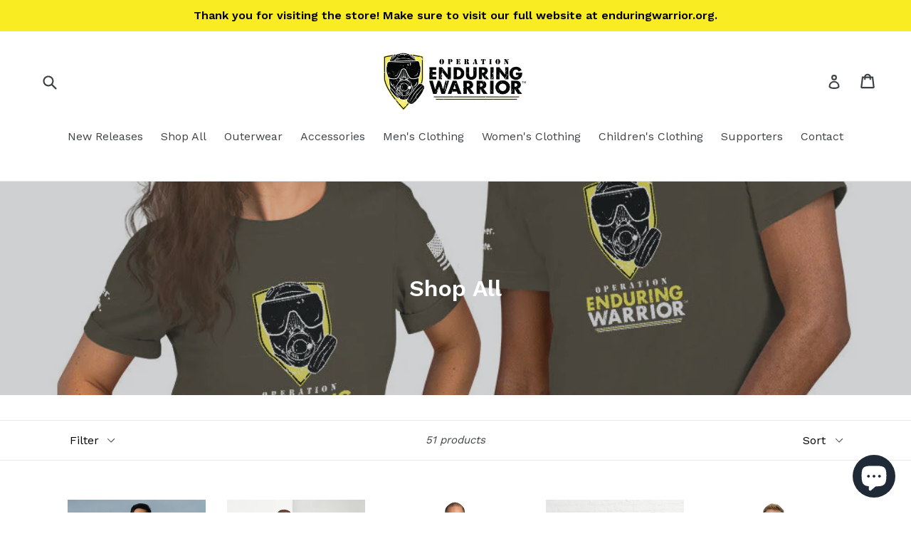

--- FILE ---
content_type: text/html; charset=utf-8
request_url: https://operation-enduring-warrior.myshopify.com/collections/shop-all
body_size: 43763
content:
<!doctype html>
<!--[if IE 9]> <html class="ie9 no-js" lang="en"> <![endif]-->
<!--[if (gt IE 9)|!(IE)]><!--> <html class="no-js" lang="en"> <!--<![endif]-->
<head>
	<!-- PANDECTES-GDPR: DO NOT MODIFY AUTO GENERATED CODE BELOW --><script id="pandectes-rules">      window.PandectesSettings = {"store":{"plan":"basic","theme":"OEW theme","primaryLocale":"en","adminMode":false},"tsPublished":1671654035,"declaration":{"showPurpose":false,"showProvider":false,"showDateGenerated":false},"language":{"languageMode":"Single","fallbackLanguage":"en","languageDetection":"browser","languagesSupported":[]},"texts":{"managed":{"headerText":{"en":"We respect your privacy"},"consentText":{"en":"This website uses cookies to ensure you get the best experience."},"dismissButtonText":{"en":"Ok"},"linkText":{"en":"Learn more"},"imprintText":{"en":"Imprint"},"preferencesButtonText":{"en":"Preferences"},"allowButtonText":{"en":"Accept"},"denyButtonText":{"en":"Decline"},"leaveSiteButtonText":{"en":"Leave this site"},"cookiePolicyText":{"en":"Cookie policy"},"preferencesPopupTitleText":{"en":"Manage consent preferences"},"preferencesPopupIntroText":{"en":"We use cookies to optimize website functionality, analyze the performance, and provide personalized experience to you. Some cookies are essential to make the website operate and function correctly. Those cookies cannot be disabled. In this window you can manage your preference of cookies."},"preferencesPopupCloseButtonText":{"en":"Close"},"preferencesPopupAcceptAllButtonText":{"en":"Accept all"},"preferencesPopupRejectAllButtonText":{"en":"Reject all"},"preferencesPopupSaveButtonText":{"en":"Save preferences"},"accessSectionTitleText":{"en":"Data portability"},"accessSectionParagraphText":{"en":"You have the right to request access to your data at any time."},"rectificationSectionTitleText":{"en":"Data Rectification"},"rectificationSectionParagraphText":{"en":"You have the right to request your data to be updated whenever you think it is appropriate."},"erasureSectionTitleText":{"en":"Right to be forgotten"},"erasureSectionParagraphText":{"en":"You have the right to ask all your data to be erased. After that, you will no longer be able to access your account."}},"categories":{"strictlyNecessaryCookiesTitleText":{"en":"Strictly necessary cookies"},"functionalityCookiesTitleText":{"en":"Functional cookies"},"performanceCookiesTitleText":{"en":"Performance cookies"},"targetingCookiesTitleText":{"en":"Targeting cookies"},"unclassifiedCookiesTitleText":{"en":"Unclassified cookies"},"strictlyNecessaryCookiesDescriptionText":{"en":"These cookies are essential in order to enable you to move around the website and use its features, such as accessing secure areas of the website. The website cannot function properly without these cookies."},"functionalityCookiesDescriptionText":{"en":"These cookies enable the site to provide enhanced functionality and personalisation. They may be set by us or by third party providers whose services we have added to our pages. If you do not allow these cookies then some or all of these services may not function properly."},"performanceCookiesDescriptionText":{"en":"These cookies enable us to monitor and improve the performance of our website. For example, they allow us to count visits, identify traffic sources and see which parts of the site are most popular."},"targetingCookiesDescriptionText":{"en":"These cookies may be set through our site by our advertising partners. They may be used by those companies to build a profile of your interests and show you relevant adverts on other sites.    They do not store directly personal information, but are based on uniquely identifying your browser and internet device. If you do not allow these cookies, you will experience less targeted advertising."},"unclassifiedCookiesDescriptionText":{"en":"Unclassified cookies are cookies that we are in the process of classifying, together with the providers of individual cookies."}},"auto":{"declName":{"en":"Name"},"declPath":{"en":"Path"},"declType":{"en":"Type"},"declDomain":{"en":"Domain"},"declPurpose":{"en":"Purpose"},"declProvider":{"en":"Provider"},"declRetention":{"en":"Retention"},"declFirstParty":{"en":"First-party"},"declThirdParty":{"en":"Third-party"},"cookiesDetailsText":{"en":"Cookies details"},"preferencesPopupAlwaysAllowedText":{"en":"Always allowed"},"submitButton":{"en":"Submit"},"submittingButton":{"en":"Submitting..."},"cancelButton":{"en":"Cancel"},"guestsSupportInfoText":{"en":"Please login with your customer account to further proceed."},"guestsSupportEmailPlaceholder":{"en":"E-mail address"},"guestsSupportEmailValidationError":{"en":"Email is not valid"},"guestsSupportEmailSuccessTitle":{"en":"Thank you for your request"},"guestsSupportEmailFailureTitle":{"en":"A problem occurred"},"guestsSupportEmailSuccessMessage":{"en":"If you are registered as a customer of this store, you will soon receive an email with instructions on how to proceed."},"guestsSupportEmailFailureMessage":{"en":"Your request was not submitted. Please try again and if problem persists, contact store owner for assistance."},"confirmationSuccessTitle":{"en":"Your request is verified"},"confirmationFailureTitle":{"en":"A problem occurred"},"confirmationSuccessMessage":{"en":"We will soon get back to you as to your request."},"confirmationFailureMessage":{"en":"Your request was not verified. Please try again and if problem persists, contact store owner for assistance"},"consentSectionTitleText":{"en":"Cookie policy consent"},"consentSectionNoConsentText":{"en":"You have not consented to the cookies policy of this website."},"consentSectionConsentedText":{"en":"You consented to the cookies policy of this website on"},"consentSectionChangeConsentActionText":{"en":"Revoke consent"},"accessSectionGDPRRequestsActionText":{"en":"Data subject requests"},"accessSectionAccountInfoActionText":{"en":"Personal data"},"accessSectionOrdersRecordsActionText":{"en":"Orders"},"accessSectionDownloadReportActionText":{"en":"Request export"},"rectificationCommentPlaceholder":{"en":"Describe what you want to be updated"},"rectificationCommentValidationError":{"en":"Comment is required"},"rectificationSectionEditAccountActionText":{"en":"Request an update"},"erasureSectionRequestDeletionActionText":{"en":"Request personal data deletion"}}},"library":{"previewMode":false,"fadeInTimeout":0,"defaultBlocked":7,"showLink":true,"showImprintLink":false,"enabled":true,"cookie":{"name":"_pandectes_gdpr","expiryDays":365,"secure":true},"dismissOnScroll":false,"dismissOnWindowClick":false,"dismissOnTimeout":false,"palette":{"popup":{"background":"#FFFFFF","backgroundForCalculations":{"a":1,"b":255,"g":255,"r":255},"text":"#000000"},"button":{"background":"transparent","backgroundForCalculations":{"a":1,"b":255,"g":255,"r":255},"text":"#000000","textForCalculation":{"a":1,"b":0,"g":0,"r":0},"border":"#000000"}},"content":{"href":"https://operation-enduring-warrior.myshopify.com/policies/privacy-policy","imprintHref":"/","close":"&#10005;","target":"","logo":"<img class=\"cc-banner-logo\" style=\"height: 40px;\" src=\"https://cdn.shopify.com/s/files/1/2221/2201/t/1/assets/pandectes-logo.png?v=1671653941\" alt=\"Operation Enduring Warrior Store\" />"},"window":"<div role=\"dialog\" aria-live=\"polite\" aria-label=\"cookieconsent\" aria-describedby=\"cookieconsent:desc\" id=\"pandectes-banner\" class=\"cc-window-wrapper cc-top-wrapper\"><div class=\"pd-cookie-banner-window cc-window {{classes}}\"><!--googleoff: all-->{{children}}<!--googleon: all--></div></div>","compliance":{"opt-both":"<div class=\"cc-compliance cc-highlight\">{{deny}}{{allow}}</div>"},"type":"opt-both","layouts":{"basic":"{{logo}}{{messagelink}}{{compliance}}{{close}}"},"position":"top","theme":"wired","revokable":true,"animateRevokable":false,"revokableReset":false,"revokableLogoUrl":"https://cdn.shopify.com/s/files/1/2221/2201/t/1/assets/pandectes-reopen-logo.png?v=1671653942","revokablePlacement":"bottom-left","revokableMarginHorizontal":15,"revokableMarginVertical":15,"static":false,"autoAttach":true,"hasTransition":true,"blacklistPage":[""]},"geolocation":{"brOnly":false,"caOnly":false,"euOnly":false,"jpOnly":false,"canadaOnly":false},"dsr":{"guestsSupport":false,"accessSectionDownloadReportAuto":false},"banner":{"resetTs":1671653939,"extraCss":"        .cc-banner-logo {max-width: 24em!important;}    @media(min-width: 768px) {.cc-window.cc-floating{max-width: 24em!important;width: 24em!important;}}    .cc-message, .cc-header, .cc-logo {text-align: left}    .cc-window-wrapper{z-index: 2147483647;}    .cc-window{z-index: 2147483647;font-family: inherit;}    .cc-header{font-family: inherit;}    .pd-cp-ui{font-family: inherit; background-color: #FFFFFF;color:#000000;}    .pd-cp-btn{}    input + .pd-cp-preferences-slider{background-color: rgba(0, 0, 0, 0.3)}    .pd-cp-scrolling-section::-webkit-scrollbar{background-color: rgba(0, 0, 0, 0.3)}    input:checked + .pd-cp-preferences-slider{background-color: rgba(0, 0, 0, 1)}    .pd-cp-scrolling-section::-webkit-scrollbar-thumb {background-color: rgba(0, 0, 0, 1)}    .pd-cp-ui-close{color:#000000;}    .pd-cp-preferences-slider:before{background-color: #FFFFFF}    .pd-cp-title:before {border-color: #000000!important}    .pd-cp-preferences-slider{background-color:#000000}    .pd-cp-toggle{color:#000000!important}    @media(max-width:699px) {.pd-cp-ui-close-top svg {fill: #000000}}    .pd-cp-toggle:hover,.pd-cp-toggle:visited,.pd-cp-toggle:active{color:#000000!important}    .pd-cookie-banner-window {box-shadow: 0 0 18px rgb(0 0 0 / 20%);}  ","customJavascript":null,"showPoweredBy":false,"isActive":true,"implicitSavePreferences":false,"cookieIcon":false,"blockBots":false,"showCookiesDetails":true,"cookiesBlockedByDefault":"7","hasTransition":true,"blockingPage":false,"showOnlyLandingPage":false,"leaveSiteUrl":"https://www.google.com","linkRespectStoreLang":false},"cookies":{"0":[{"name":"secure_customer_sig","domain":"operation-enduring-warrior.myshopify.com","path":"/","provider":"Shopify","firstParty":true,"retention":"1 year(s)","purpose":{"en":"Used in connection with customer login."}},{"name":"keep_alive","domain":"operation-enduring-warrior.myshopify.com","path":"/","provider":"Shopify","firstParty":true,"retention":"30 minute(s)","purpose":{"en":"Used in connection with buyer localization."}},{"name":"localization","domain":"operation-enduring-warrior.myshopify.com","path":"/","provider":"Shopify","firstParty":true,"retention":"1 year(s)","purpose":{"en":"Shopify store localization"}},{"name":"shopify_pay_redirect","domain":"operation-enduring-warrior.myshopify.com","path":"/","provider":"Shopify","firstParty":true,"retention":"60 minute(s)","purpose":{"en":"Used in connection with checkout."}},{"name":"_secure_session_id","domain":"operation-enduring-warrior.myshopify.com","path":"/","provider":"Shopify","firstParty":true,"retention":"24 hour(s)","purpose":{"en":"Used in connection with navigation through a storefront."}},{"name":"cart_currency","domain":"operation-enduring-warrior.myshopify.com","path":"/","provider":"Shopify","firstParty":true,"retention":"14 day(s)","purpose":{"en":"Used in connection with shopping cart."}}],"1":[{"name":"_orig_referrer","domain":".operation-enduring-warrior.myshopify.com","path":"/","provider":"Shopify","firstParty":true,"retention":"14 day(s)","purpose":{"en":"Tracks landing pages."}},{"name":"_landing_page","domain":".operation-enduring-warrior.myshopify.com","path":"/","provider":"Shopify","firstParty":true,"retention":"14 day(s)","purpose":{"en":"Tracks landing pages."}},{"name":"_s","domain":".operation-enduring-warrior.myshopify.com","path":"/","provider":"Shopify","firstParty":true,"retention":"30 minute(s)","purpose":{"en":"Shopify analytics."}},{"name":"_y","domain":".operation-enduring-warrior.myshopify.com","path":"/","provider":"Shopify","firstParty":true,"retention":"1 year(s)","purpose":{"en":"Shopify analytics."}},{"name":"_shopify_s","domain":".operation-enduring-warrior.myshopify.com","path":"/","provider":"Shopify","firstParty":true,"retention":"30 minute(s)","purpose":{"en":"Shopify analytics."}},{"name":"_shopify_y","domain":".operation-enduring-warrior.myshopify.com","path":"/","provider":"Shopify","firstParty":true,"retention":"1 year(s)","purpose":{"en":"Shopify analytics."}},{"name":"VISITOR_INFO1_LIVE","domain":".youtube.com","path":"/","provider":"Google","firstParty":true,"retention":"180 day(s)","purpose":{"en":"A cookie that YouTube sets that measures your bandwidth to determine whether you get the new player interface or the old."}},{"name":"_shopify_sa_t","domain":".operation-enduring-warrior.myshopify.com","path":"/","provider":"Shopify","firstParty":true,"retention":"30 minute(s)","purpose":{"en":"Shopify analytics relating to marketing & referrals."}},{"name":"_shopify_sa_p","domain":".operation-enduring-warrior.myshopify.com","path":"/","provider":"Shopify","firstParty":true,"retention":"30 minute(s)","purpose":{"en":"Shopify analytics relating to marketing & referrals."}}],"2":[{"name":"_ga","domain":".operation-enduring-warrior.myshopify.com","path":"/","provider":"Google","firstParty":true,"retention":"1 year(s)","purpose":{"en":"Cookie is set by Google Analytics with unknown functionality"}},{"name":"_gid","domain":".operation-enduring-warrior.myshopify.com","path":"/","provider":"Google","firstParty":true,"retention":"24 hour(s)","purpose":{"en":"Cookie is placed by Google Analytics to count and track pageviews."}},{"name":"_gat","domain":".operation-enduring-warrior.myshopify.com","path":"/","provider":"Google","firstParty":true,"retention":"52 second(s)","purpose":{"en":"Cookie is placed by Google Analytics to filter requests from bots."}}],"4":[{"name":"YSC","domain":".youtube.com","path":"/","provider":"Google","firstParty":true,"retention":"Session","purpose":{"en":"Registers a unique ID to keep statistics of what videos from YouTube the user has seen."}},{"name":"_fbp","domain":".operation-enduring-warrior.myshopify.com","path":"/","provider":"Facebook","firstParty":true,"retention":"90 day(s)","purpose":{"en":"Cookie is placed by Facebook to track visits across websites."}}],"8":[]},"blocker":{"isActive":false,"googleConsentMode":{"id":"","analyticsId":"","isActive":false,"adStorageCategory":4,"analyticsStorageCategory":2,"personalizationStorageCategory":1,"functionalityStorageCategory":1,"customEvent":true,"securityStorageCategory":0,"redactData":true,"urlPassthrough":false},"facebookPixel":{"id":"","isActive":false,"ldu":false},"rakuten":{"isActive":false,"cmp":false,"ccpa":false},"defaultBlocked":7,"patterns":{"whiteList":[],"blackList":{"1":[],"2":[],"4":[],"8":[]},"iframesWhiteList":[],"iframesBlackList":{"1":[],"2":[],"4":[],"8":[]},"beaconsWhiteList":[],"beaconsBlackList":{"1":[],"2":[],"4":[],"8":[]}}}}      window.PandectesRules=window.PandectesRules||{},window.PandectesRules.manualBlacklist={1:[],2:[],4:[]},window.PandectesRules.blacklistedIFrames={1:[],2:[],4:[]},window.PandectesRules.blacklistedCss={1:[],2:[],4:[]},window.PandectesRules.blacklistedBeacons={1:[],2:[],4:[]};var e="javascript/blocked";function t(e){return new RegExp(e.replace(/[/\\.+?$()]/g,"\\$&").replace("*","(.*)"))}var r=function(e){try{return JSON.parse(e)}catch(e){return!1}},n=function(e){var t=arguments.length>1&&void 0!==arguments[1]?arguments[1]:"log",r=new URLSearchParams(window.location.search);r.get("rules_debug")&&console[t]("PandectesRules: ".concat(e))};function a(e,t){var r=Object.keys(e);if(Object.getOwnPropertySymbols){var n=Object.getOwnPropertySymbols(e);t&&(n=n.filter((function(t){return Object.getOwnPropertyDescriptor(e,t).enumerable}))),r.push.apply(r,n)}return r}function s(e){for(var t=1;t<arguments.length;t++){var r=null!=arguments[t]?arguments[t]:{};t%2?a(Object(r),!0).forEach((function(t){i(e,t,r[t])})):Object.getOwnPropertyDescriptors?Object.defineProperties(e,Object.getOwnPropertyDescriptors(r)):a(Object(r)).forEach((function(t){Object.defineProperty(e,t,Object.getOwnPropertyDescriptor(r,t))}))}return e}function i(e,t,r){return t in e?Object.defineProperty(e,t,{value:r,enumerable:!0,configurable:!0,writable:!0}):e[t]=r,e}function c(e,t){return function(e){if(Array.isArray(e))return e}(e)||function(e,t){var r=null==e?null:"undefined"!=typeof Symbol&&e[Symbol.iterator]||e["@@iterator"];if(null==r)return;var n,a,s=[],i=!0,c=!1;try{for(r=r.call(e);!(i=(n=r.next()).done)&&(s.push(n.value),!t||s.length!==t);i=!0);}catch(e){c=!0,a=e}finally{try{i||null==r.return||r.return()}finally{if(c)throw a}}return s}(e,t)||l(e,t)||function(){throw new TypeError("Invalid attempt to destructure non-iterable instance.\nIn order to be iterable, non-array objects must have a [Symbol.iterator]() method.")}()}function o(e){return function(e){if(Array.isArray(e))return u(e)}(e)||function(e){if("undefined"!=typeof Symbol&&null!=e[Symbol.iterator]||null!=e["@@iterator"])return Array.from(e)}(e)||l(e)||function(){throw new TypeError("Invalid attempt to spread non-iterable instance.\nIn order to be iterable, non-array objects must have a [Symbol.iterator]() method.")}()}function l(e,t){if(e){if("string"==typeof e)return u(e,t);var r=Object.prototype.toString.call(e).slice(8,-1);return"Object"===r&&e.constructor&&(r=e.constructor.name),"Map"===r||"Set"===r?Array.from(e):"Arguments"===r||/^(?:Ui|I)nt(?:8|16|32)(?:Clamped)?Array$/.test(r)?u(e,t):void 0}}function u(e,t){(null==t||t>e.length)&&(t=e.length);for(var r=0,n=new Array(t);r<t;r++)n[r]=e[r];return n}var d="Pandectes"===window.navigator.userAgent;n("userAgent -> ".concat(window.navigator.userAgent.substring(0,50)));var f=function(){var e,t=arguments.length>0&&void 0!==arguments[0]?arguments[0]:"_pandectes_gdpr",n="; "+document.cookie,a=n.split("; "+t+"=");if(a.length<2)e={};else{var s=a.pop(),i=s.split(";");e=window.atob(i.shift())}var c=r(e);return!1!==c?c:e}(),p=window.PandectesSettings,g=p.banner.isActive,h=p.blocker.defaultBlocked,y=f&&null!==f.preferences&&void 0!==f.preferences?f.preferences:null,b=g?null===y?h:y:0,m={1:0==(1&b),2:0==(2&b),4:0==(4&b)},v=window.PandectesSettings.blocker.patterns,w=v.blackList,k=v.whiteList,L=v.iframesBlackList,P=v.iframesWhiteList,A=v.beaconsBlackList,S=v.beaconsWhiteList,C={blackList:[],whiteList:[],iframesBlackList:{1:[],2:[],4:[],8:[]},iframesWhiteList:[],beaconsBlackList:{1:[],2:[],4:[],8:[]},beaconsWhiteList:[]};[1,2,4].map((function(e){var r;m[e]||((r=C.blackList).push.apply(r,o(w[e].length?w[e].map(t):[])),C.iframesBlackList[e]=L[e].length?L[e].map(t):[],C.beaconsBlackList[e]=A[e].length?A[e].map(t):[])})),C.whiteList=k.length?k.map(t):[],C.iframesWhiteList=P.length?P.map(t):[],C.beaconsWhiteList=S.length?S.map(t):[];var _={scripts:[],iframes:{1:[],2:[],4:[]},beacons:{1:[],2:[],4:[]},css:{1:[],2:[],4:[]}},B=function(t,r){return t&&(!r||r!==e)&&(!C.blackList||C.blackList.some((function(e){return e.test(t)})))&&(!C.whiteList||C.whiteList.every((function(e){return!e.test(t)})))},E=function(e){var t=e.getAttribute("src");return C.blackList&&C.blackList.every((function(e){return!e.test(t)}))||C.whiteList&&C.whiteList.some((function(e){return e.test(t)}))},O=function(e,t){var r=C.iframesBlackList[t],n=C.iframesWhiteList;return e&&(!r||r.some((function(t){return t.test(e)})))&&(!n||n.every((function(t){return!t.test(e)})))},I=function(e,t){var r=C.beaconsBlackList[t],n=C.beaconsWhiteList;return e&&(!r||r.some((function(t){return t.test(e)})))&&(!n||n.every((function(t){return!t.test(e)})))},j=new MutationObserver((function(e){for(var t=0;t<e.length;t++)for(var r=e[t].addedNodes,n=0;n<r.length;n++){var a=r[n],s=a.dataset&&a.dataset.cookiecategory;if(1===a.nodeType&&"LINK"===a.tagName){var i=a.dataset&&a.dataset.href;if(i&&s)switch(s){case"functionality":case"C0001":_.css[1].push(i);break;case"performance":case"C0002":_.css[2].push(i);break;case"targeting":case"C0003":_.css[4].push(i)}}}})),R=new MutationObserver((function(t){for(var r=0;r<t.length;r++)for(var n=t[r].addedNodes,a=function(t){var r=n[t],a=r.src||r.dataset&&r.dataset.src,s=r.dataset&&r.dataset.cookiecategory;if(1===r.nodeType&&"IFRAME"===r.tagName){if(a){var i=!1;O(a,1)||"functionality"===s||"C0001"===s?(i=!0,_.iframes[1].push(a)):O(a,2)||"performance"===s||"C0002"===s?(i=!0,_.iframes[2].push(a)):(O(a,4)||"targeting"===s||"C0003"===s)&&(i=!0,_.iframes[4].push(a)),i&&(r.removeAttribute("src"),r.setAttribute("data-src",a))}}else if(1===r.nodeType&&"IMG"===r.tagName){if(a){var c=!1;I(a,1)?(c=!0,_.beacons[1].push(a)):I(a,2)?(c=!0,_.beacons[2].push(a)):I(a,4)&&(c=!0,_.beacons[4].push(a)),c&&(r.removeAttribute("src"),r.setAttribute("data-src",a))}}else if(1===r.nodeType&&"LINK"===r.tagName){var o=r.dataset&&r.dataset.href;if(o&&s)switch(s){case"functionality":case"C0001":_.css[1].push(o);break;case"performance":case"C0002":_.css[2].push(o);break;case"targeting":case"C0003":_.css[4].push(o)}}else if(1===r.nodeType&&"SCRIPT"===r.tagName){var l=r.type,u=!1;if(B(a,l))u=!0;else if(a&&s)switch(s){case"functionality":case"C0001":u=!0,window.PandectesRules.manualBlacklist[1].push(a);break;case"performance":case"C0002":u=!0,window.PandectesRules.manualBlacklist[2].push(a);break;case"targeting":case"C0003":u=!0,window.PandectesRules.manualBlacklist[4].push(a)}if(u){_.scripts.push([r,l]),r.type=e;r.addEventListener("beforescriptexecute",(function t(n){r.getAttribute("type")===e&&n.preventDefault(),r.removeEventListener("beforescriptexecute",t)})),r.parentElement&&r.parentElement.removeChild(r)}}},s=0;s<n.length;s++)a(s)})),x=document.createElement,T={src:Object.getOwnPropertyDescriptor(HTMLScriptElement.prototype,"src"),type:Object.getOwnPropertyDescriptor(HTMLScriptElement.prototype,"type")};window.PandectesRules.unblockCss=function(e){var t=_.css[e]||[];t.length&&n("Unblocking CSS for ".concat(e)),t.forEach((function(e){var t=document.querySelector('link[data-href^="'.concat(e,'"]'));t.removeAttribute("data-href"),t.href=e})),_.css[e]=[]},window.PandectesRules.unblockIFrames=function(e){var t=_.iframes[e]||[];t.length&&n("Unblocking IFrames for ".concat(e)),C.iframesBlackList[e]=[],t.forEach((function(e){var t=document.querySelector('iframe[data-src^="'.concat(e,'"]'));t.removeAttribute("data-src"),t.src=e})),_.iframes[e]=[]},window.PandectesRules.unblockBeacons=function(e){var t=_.beacons[e]||[];t.length&&n("Unblocking Beacons for ".concat(e)),C.beaconsBlackList[e]=[],t.forEach((function(e){var t=document.querySelector('img[data-src^="'.concat(e,'"]'));t.removeAttribute("data-src"),t.src=e})),_.beacons[e]=[]},window.PandectesRules.unblock=function(r){r.length<1?(C.blackList=[],C.whiteList=[],C.iframesBlackList=[],C.iframesWhiteList=[]):(C.blackList&&(C.blackList=C.blackList.filter((function(e){return r.every((function(t){return"string"==typeof t?!e.test(t):t instanceof RegExp?e.toString()!==t.toString():void 0}))}))),C.whiteList&&(C.whiteList=[].concat(o(C.whiteList),o(r.map((function(e){if("string"==typeof e){var r=".*"+t(e)+".*";if(C.whiteList.every((function(e){return e.toString()!==r.toString()})))return new RegExp(r)}else if(e instanceof RegExp&&C.whiteList.every((function(t){return t.toString()!==e.toString()})))return e;return null})).filter(Boolean)))));for(var a=document.querySelectorAll('script[type="'.concat(e,'"]')),s=0;s<a.length;s++){var i=a[s];E(i)&&(_.scripts.push([i,"application/javascript"]),i.parentElement.removeChild(i))}var l=0;o(_.scripts).forEach((function(e,t){var r=c(e,2),n=r[0],a=r[1];if(E(n)){for(var s=document.createElement("script"),i=0;i<n.attributes.length;i++){var o=n.attributes[i];"src"!==o.name&&"type"!==o.name&&s.setAttribute(o.name,n.attributes[i].value)}s.setAttribute("src",n.src),s.setAttribute("type",a||"application/javascript"),document.head.appendChild(s),_.scripts.splice(t-l,1),l++}})),0==C.blackList.length&&0===C.iframesBlackList[1].length&&0===C.iframesBlackList[2].length&&0===C.iframesBlackList[4].length&&0===C.beaconsBlackList[1].length&&0===C.beaconsBlackList[2].length&&0===C.beaconsBlackList[4].length&&(n("Disconnecting observers"),R.disconnect(),j.disconnect())};var N=setInterval((function(){window.Shopify&&(clearInterval(N),window.Shopify.loadFeatures([{name:"consent-tracking-api",version:"0.1"}],(function(e){e?n("CustomerPrivacy API -> failed to load","warning"):(n("CustomerPrivacy API -> loaded successfully"),d&&window.Shopify.customerPrivacy.setTrackingConsent(!0,(function(e){e&&e.error&&n("CustomerPrivacy API -> failed to allow tracking","error"),n("CustomerPrivacy API -> tracking allowed")})))})))}),10),D=window.PandectesSettings,M=D.banner.isActive,W=D.blocker.googleConsentMode,z=W.isActive,U=W.customEvent,F=W.redactData,q=W.urlPassthrough,H=W.adStorageCategory,$=W.analyticsStorageCategory,G=W.functionalityStorageCategory,K=W.personalizationStorageCategory,J=W.securityStorageCategory;function Y(){window.dataLayer.push(arguments)}window.dataLayer=window.dataLayer||[];var Q,V,X={hasInitialized:!1,ads_data_redaction:!1,url_passthrough:!1,storage:{ad_storage:"granted",analytics_storage:"granted",functionality_storage:"granted",personalization_storage:"granted",security_storage:"granted",wait_for_update:500}};if(M&&z){var Z=0==(b&H)?"granted":"denied",ee=0==(b&$)?"granted":"denied",te=0==(b&G)?"granted":"denied",re=0==(b&K)?"granted":"denied",ne=0==(b&J)?"granted":"denied";X.hasInitialized=!0,X.ads_data_redaction="denied"===Z&&F,X.url_passthrough=q,X.storage.ad_storage=Z,X.storage.analytics_storage=ee,X.storage.functionality_storage=te,X.storage.personalization_storage=re,X.storage.security_storage=ne,X.ads_data_redaction&&Y("set","ads_data_redaction",X.ads_data_redaction),X.url_passthrough&&Y("set","url_passthrough",X.url_passthrough),Y("consent","default",X.storage),U&&(null===y||/\/checkouts\//.test(window.location.pathname))&&(V=7===(Q=b)?"deny":0===Q?"allow":"mixed",window.dataLayer.push({event:"Pandectes_Consent_Update",pandectes_status:V,pandectes_categories:{C000:"allow",C001:m[1]?"allow":"deny",C002:m[2]?"allow":"deny",C003:m[4]?"allow":"deny"}})),n("Google consent mode initialized")}window.PandectesRules.gcm=X;var ae=window.PandectesSettings,se=ae.banner.isActive,ie=ae.blocker.isActive;n("Blocker -> "+(ie?"Active":"Inactive")),n("Banner -> "+(se?"Active":"Inactive")),n("ActualPrefs -> "+b),0!==b&&!1===d&&ie?(n("Blocker will execute"),document.createElement=function(){for(var t=arguments.length,r=new Array(t),n=0;n<t;n++)r[n]=arguments[n];if("script"!==r[0].toLowerCase())return x.bind(document).apply(void 0,r);var a=x.bind(document).apply(void 0,r);try{Object.defineProperties(a,{src:s(s({},T.src),{},{set:function(t){B(t,a.type)&&T.type.set.call(this,e),T.src.set.call(this,t)}}),type:s(s({},T.type),{},{get:function(){var t=T.type.get.call(this);return t===e||B(this.src,t)?null:t},set:function(t){var r=B(a.src,a.type)?e:t;T.type.set.call(this,r)}})}),a.setAttribute=function(t,r){if("type"===t){var n=B(a.src,a.type)?e:r;T.type.set.call(a,n)}else"src"===t?(B(r,a.type)&&T.type.set.call(a,e),T.src.set.call(a,r)):HTMLScriptElement.prototype.setAttribute.call(a,t,r)}}catch(e){console.warn("Yett: unable to prevent script execution for script src ",a.src,".\n",'A likely cause would be because you are using a third-party browser extension that monkey patches the "document.createElement" function.')}return a},R.observe(document.documentElement,{childList:!0,subtree:!0}),j.observe(document.documentElement,{childList:!0,subtree:!0})):n("Blocker will not execute");
</script>
  <meta charset="utf-8">
  <meta http-equiv="X-UA-Compatible" content="IE=edge,chrome=1">
  <meta name="viewport" content="width=device-width,initial-scale=1">
  <meta name="theme-color" content="#7796a8">
  <link rel="canonical" href="https://operation-enduring-warrior.myshopify.com/collections/shop-all">

  
    <link rel="shortcut icon" href="//operation-enduring-warrior.myshopify.com/cdn/shop/files/Mask_solo-square_32x32.jpg?v=1613543593" type="image/png">
  

  
  <title>
    Shop All
    
    
    
      &ndash; Operation Enduring Warrior Store
    
  </title>

  

  <!-- /snippets/social-meta-tags.liquid -->
<meta property="og:site_name" content="Operation Enduring Warrior Store">
<meta property="og:url" content="https://operation-enduring-warrior.myshopify.com/collections/shop-all">
<meta property="og:title" content="Shop All">
<meta property="og:type" content="website">
<meta property="og:description" content="Operation Enduring Warrior (OEW) is a veteran-founded non‐profit 501(c)(3) whose mission is to honor, empower, and motivate our nation’s wounded military and law enforcement veterans through physical, mental and emotional rehabilitation. Our programs help participants overcome adversity and hardship through innovation,">


<meta name="twitter:site" content="@">
<meta name="twitter:card" content="summary_large_image">
<meta name="twitter:title" content="Shop All">
<meta name="twitter:description" content="Operation Enduring Warrior (OEW) is a veteran-founded non‐profit 501(c)(3) whose mission is to honor, empower, and motivate our nation’s wounded military and law enforcement veterans through physical, mental and emotional rehabilitation. Our programs help participants overcome adversity and hardship through innovation,">

  <link href="//operation-enduring-warrior.myshopify.com/cdn/shop/t/1/assets/theme.scss.css?v=113661505406882258041703110126" rel="stylesheet" type="text/css" media="all" />
  

  <link href="//fonts.googleapis.com/css?family=Work+Sans:400,700" rel="stylesheet" type="text/css" media="all" />


  

    <link href="//fonts.googleapis.com/css?family=Work+Sans:600" rel="stylesheet" type="text/css" media="all" />
  



  <script>
    var theme = {
      strings: {
        addToCart: "Add to cart",
        soldOut: "Sold out",
        unavailable: "Unavailable",
        showMore: "Show More",
        showLess: "Show Less"
      },
      moneyFormat: "${{amount}}"
    }

    document.documentElement.className = document.documentElement.className.replace('no-js', 'js');
  </script>

  <!--[if (lte IE 9) ]><script src="//operation-enduring-warrior.myshopify.com/cdn/shop/t/1/assets/match-media.min.js?v=22265819453975888031501117715" type="text/javascript"></script><![endif]-->

  
  
  <!--[if (gt IE 9)|!(IE)]><!--><script src="//operation-enduring-warrior.myshopify.com/cdn/shop/t/1/assets/lazysizes.js?v=68441465964607740661501117715" async="async"></script><!--<![endif]-->
  <!--[if lte IE 9]><script src="//operation-enduring-warrior.myshopify.com/cdn/shop/t/1/assets/lazysizes.min.js?147"></script><![endif]-->

  <!--[if (gt IE 9)|!(IE)]><!--><script src="//operation-enduring-warrior.myshopify.com/cdn/shop/t/1/assets/vendor.js?v=136118274122071307521501117715" defer="defer"></script><!--<![endif]-->
  <!--[if lte IE 9]><script src="//operation-enduring-warrior.myshopify.com/cdn/shop/t/1/assets/vendor.js?v=136118274122071307521501117715"></script><![endif]-->

  <!--[if (gt IE 9)|!(IE)]><!--><script src="//operation-enduring-warrior.myshopify.com/cdn/shop/t/1/assets/theme.js?v=133740887074730177661501117715" defer="defer"></script><!--<![endif]-->
  <!--[if lte IE 9]><script src="//operation-enduring-warrior.myshopify.com/cdn/shop/t/1/assets/theme.js?v=133740887074730177661501117715"></script><![endif]-->

  <!-- OutlinkStickyBtn CODE Start --><!-- OutlinkStickyBtn END --> <script>window.performance && window.performance.mark && window.performance.mark('shopify.content_for_header.start');</script><meta id="shopify-digital-wallet" name="shopify-digital-wallet" content="/22212201/digital_wallets/dialog">
<meta name="shopify-checkout-api-token" content="8f495f36bc6e5135a6ffa0cf8c987766">
<meta id="in-context-paypal-metadata" data-shop-id="22212201" data-venmo-supported="true" data-environment="production" data-locale="en_US" data-paypal-v4="true" data-currency="USD">
<link rel="alternate" type="application/atom+xml" title="Feed" href="/collections/shop-all.atom" />
<link rel="next" href="/collections/shop-all?page=2">
<link rel="alternate" type="application/json+oembed" href="https://operation-enduring-warrior.myshopify.com/collections/shop-all.oembed">
<script async="async" src="/checkouts/internal/preloads.js?locale=en-US"></script>
<link rel="preconnect" href="https://shop.app" crossorigin="anonymous">
<script async="async" src="https://shop.app/checkouts/internal/preloads.js?locale=en-US&shop_id=22212201" crossorigin="anonymous"></script>
<script id="apple-pay-shop-capabilities" type="application/json">{"shopId":22212201,"countryCode":"US","currencyCode":"USD","merchantCapabilities":["supports3DS"],"merchantId":"gid:\/\/shopify\/Shop\/22212201","merchantName":"Operation Enduring Warrior Store","requiredBillingContactFields":["postalAddress","email"],"requiredShippingContactFields":["postalAddress","email"],"shippingType":"shipping","supportedNetworks":["visa","masterCard","amex","discover","elo","jcb"],"total":{"type":"pending","label":"Operation Enduring Warrior Store","amount":"1.00"},"shopifyPaymentsEnabled":true,"supportsSubscriptions":true}</script>
<script id="shopify-features" type="application/json">{"accessToken":"8f495f36bc6e5135a6ffa0cf8c987766","betas":["rich-media-storefront-analytics"],"domain":"operation-enduring-warrior.myshopify.com","predictiveSearch":true,"shopId":22212201,"locale":"en"}</script>
<script>var Shopify = Shopify || {};
Shopify.shop = "operation-enduring-warrior.myshopify.com";
Shopify.locale = "en";
Shopify.currency = {"active":"USD","rate":"1.0"};
Shopify.country = "US";
Shopify.theme = {"name":"OEW theme","id":163468875,"schema_name":"Debut","schema_version":"1.4.0","theme_store_id":796,"role":"main"};
Shopify.theme.handle = "null";
Shopify.theme.style = {"id":null,"handle":null};
Shopify.cdnHost = "operation-enduring-warrior.myshopify.com/cdn";
Shopify.routes = Shopify.routes || {};
Shopify.routes.root = "/";</script>
<script type="module">!function(o){(o.Shopify=o.Shopify||{}).modules=!0}(window);</script>
<script>!function(o){function n(){var o=[];function n(){o.push(Array.prototype.slice.apply(arguments))}return n.q=o,n}var t=o.Shopify=o.Shopify||{};t.loadFeatures=n(),t.autoloadFeatures=n()}(window);</script>
<script>
  window.ShopifyPay = window.ShopifyPay || {};
  window.ShopifyPay.apiHost = "shop.app\/pay";
  window.ShopifyPay.redirectState = null;
</script>
<script id="shop-js-analytics" type="application/json">{"pageType":"collection"}</script>
<script defer="defer" async type="module" src="//operation-enduring-warrior.myshopify.com/cdn/shopifycloud/shop-js/modules/v2/client.init-shop-cart-sync_IZsNAliE.en.esm.js"></script>
<script defer="defer" async type="module" src="//operation-enduring-warrior.myshopify.com/cdn/shopifycloud/shop-js/modules/v2/chunk.common_0OUaOowp.esm.js"></script>
<script type="module">
  await import("//operation-enduring-warrior.myshopify.com/cdn/shopifycloud/shop-js/modules/v2/client.init-shop-cart-sync_IZsNAliE.en.esm.js");
await import("//operation-enduring-warrior.myshopify.com/cdn/shopifycloud/shop-js/modules/v2/chunk.common_0OUaOowp.esm.js");

  window.Shopify.SignInWithShop?.initShopCartSync?.({"fedCMEnabled":true,"windoidEnabled":true});

</script>
<script>
  window.Shopify = window.Shopify || {};
  if (!window.Shopify.featureAssets) window.Shopify.featureAssets = {};
  window.Shopify.featureAssets['shop-js'] = {"shop-cart-sync":["modules/v2/client.shop-cart-sync_DLOhI_0X.en.esm.js","modules/v2/chunk.common_0OUaOowp.esm.js"],"init-fed-cm":["modules/v2/client.init-fed-cm_C6YtU0w6.en.esm.js","modules/v2/chunk.common_0OUaOowp.esm.js"],"shop-button":["modules/v2/client.shop-button_BCMx7GTG.en.esm.js","modules/v2/chunk.common_0OUaOowp.esm.js"],"shop-cash-offers":["modules/v2/client.shop-cash-offers_BT26qb5j.en.esm.js","modules/v2/chunk.common_0OUaOowp.esm.js","modules/v2/chunk.modal_CGo_dVj3.esm.js"],"init-windoid":["modules/v2/client.init-windoid_B9PkRMql.en.esm.js","modules/v2/chunk.common_0OUaOowp.esm.js"],"init-shop-email-lookup-coordinator":["modules/v2/client.init-shop-email-lookup-coordinator_DZkqjsbU.en.esm.js","modules/v2/chunk.common_0OUaOowp.esm.js"],"shop-toast-manager":["modules/v2/client.shop-toast-manager_Di2EnuM7.en.esm.js","modules/v2/chunk.common_0OUaOowp.esm.js"],"shop-login-button":["modules/v2/client.shop-login-button_BtqW_SIO.en.esm.js","modules/v2/chunk.common_0OUaOowp.esm.js","modules/v2/chunk.modal_CGo_dVj3.esm.js"],"avatar":["modules/v2/client.avatar_BTnouDA3.en.esm.js"],"pay-button":["modules/v2/client.pay-button_CWa-C9R1.en.esm.js","modules/v2/chunk.common_0OUaOowp.esm.js"],"init-shop-cart-sync":["modules/v2/client.init-shop-cart-sync_IZsNAliE.en.esm.js","modules/v2/chunk.common_0OUaOowp.esm.js"],"init-customer-accounts":["modules/v2/client.init-customer-accounts_DenGwJTU.en.esm.js","modules/v2/client.shop-login-button_BtqW_SIO.en.esm.js","modules/v2/chunk.common_0OUaOowp.esm.js","modules/v2/chunk.modal_CGo_dVj3.esm.js"],"init-shop-for-new-customer-accounts":["modules/v2/client.init-shop-for-new-customer-accounts_JdHXxpS9.en.esm.js","modules/v2/client.shop-login-button_BtqW_SIO.en.esm.js","modules/v2/chunk.common_0OUaOowp.esm.js","modules/v2/chunk.modal_CGo_dVj3.esm.js"],"init-customer-accounts-sign-up":["modules/v2/client.init-customer-accounts-sign-up_D6__K_p8.en.esm.js","modules/v2/client.shop-login-button_BtqW_SIO.en.esm.js","modules/v2/chunk.common_0OUaOowp.esm.js","modules/v2/chunk.modal_CGo_dVj3.esm.js"],"checkout-modal":["modules/v2/client.checkout-modal_C_ZQDY6s.en.esm.js","modules/v2/chunk.common_0OUaOowp.esm.js","modules/v2/chunk.modal_CGo_dVj3.esm.js"],"shop-follow-button":["modules/v2/client.shop-follow-button_XetIsj8l.en.esm.js","modules/v2/chunk.common_0OUaOowp.esm.js","modules/v2/chunk.modal_CGo_dVj3.esm.js"],"lead-capture":["modules/v2/client.lead-capture_DvA72MRN.en.esm.js","modules/v2/chunk.common_0OUaOowp.esm.js","modules/v2/chunk.modal_CGo_dVj3.esm.js"],"shop-login":["modules/v2/client.shop-login_ClXNxyh6.en.esm.js","modules/v2/chunk.common_0OUaOowp.esm.js","modules/v2/chunk.modal_CGo_dVj3.esm.js"],"payment-terms":["modules/v2/client.payment-terms_CNlwjfZz.en.esm.js","modules/v2/chunk.common_0OUaOowp.esm.js","modules/v2/chunk.modal_CGo_dVj3.esm.js"]};
</script>
<script>(function() {
  var isLoaded = false;
  function asyncLoad() {
    if (isLoaded) return;
    isLoaded = true;
    var urls = ["\/\/cdn.shopify.com\/proxy\/97264aee3eab66dd3cd8aeddaf26463be98c21f82060247def9eb17b6a8744e7\/s.pandect.es\/scripts\/pandectes-core.js?shop=operation-enduring-warrior.myshopify.com\u0026sp-cache-control=cHVibGljLCBtYXgtYWdlPTkwMA","https:\/\/gdprcdn.b-cdn.net\/js\/gdpr_cookie_consent.min.js?shop=operation-enduring-warrior.myshopify.com","\/\/shopify.privy.com\/widget.js?shop=operation-enduring-warrior.myshopify.com","\/\/cdn.shopify.com\/proxy\/f885a3aa5e20d609ad7aa6398025f0b2e29f50609763508e2ab261a505f5b725\/static.cdn.printful.com\/static\/js\/external\/shopify-product-customizer.js?v=0.28\u0026shop=operation-enduring-warrior.myshopify.com\u0026sp-cache-control=cHVibGljLCBtYXgtYWdlPTkwMA"];
    for (var i = 0; i < urls.length; i++) {
      var s = document.createElement('script');
      s.type = 'text/javascript';
      s.async = true;
      s.src = urls[i];
      var x = document.getElementsByTagName('script')[0];
      x.parentNode.insertBefore(s, x);
    }
  };
  if(window.attachEvent) {
    window.attachEvent('onload', asyncLoad);
  } else {
    window.addEventListener('load', asyncLoad, false);
  }
})();</script>
<script id="__st">var __st={"a":22212201,"offset":-18000,"reqid":"c5aee1f5-c198-4006-8179-e0f8665a2ad4-1768379868","pageurl":"operation-enduring-warrior.myshopify.com\/collections\/shop-all","u":"459a49ee264a","p":"collection","rtyp":"collection","rid":263812513890};</script>
<script>window.ShopifyPaypalV4VisibilityTracking = true;</script>
<script id="captcha-bootstrap">!function(){'use strict';const t='contact',e='account',n='new_comment',o=[[t,t],['blogs',n],['comments',n],[t,'customer']],c=[[e,'customer_login'],[e,'guest_login'],[e,'recover_customer_password'],[e,'create_customer']],r=t=>t.map((([t,e])=>`form[action*='/${t}']:not([data-nocaptcha='true']) input[name='form_type'][value='${e}']`)).join(','),a=t=>()=>t?[...document.querySelectorAll(t)].map((t=>t.form)):[];function s(){const t=[...o],e=r(t);return a(e)}const i='password',u='form_key',d=['recaptcha-v3-token','g-recaptcha-response','h-captcha-response',i],f=()=>{try{return window.sessionStorage}catch{return}},m='__shopify_v',_=t=>t.elements[u];function p(t,e,n=!1){try{const o=window.sessionStorage,c=JSON.parse(o.getItem(e)),{data:r}=function(t){const{data:e,action:n}=t;return t[m]||n?{data:e,action:n}:{data:t,action:n}}(c);for(const[e,n]of Object.entries(r))t.elements[e]&&(t.elements[e].value=n);n&&o.removeItem(e)}catch(o){console.error('form repopulation failed',{error:o})}}const l='form_type',E='cptcha';function T(t){t.dataset[E]=!0}const w=window,h=w.document,L='Shopify',v='ce_forms',y='captcha';let A=!1;((t,e)=>{const n=(g='f06e6c50-85a8-45c8-87d0-21a2b65856fe',I='https://cdn.shopify.com/shopifycloud/storefront-forms-hcaptcha/ce_storefront_forms_captcha_hcaptcha.v1.5.2.iife.js',D={infoText:'Protected by hCaptcha',privacyText:'Privacy',termsText:'Terms'},(t,e,n)=>{const o=w[L][v],c=o.bindForm;if(c)return c(t,g,e,D).then(n);var r;o.q.push([[t,g,e,D],n]),r=I,A||(h.body.append(Object.assign(h.createElement('script'),{id:'captcha-provider',async:!0,src:r})),A=!0)});var g,I,D;w[L]=w[L]||{},w[L][v]=w[L][v]||{},w[L][v].q=[],w[L][y]=w[L][y]||{},w[L][y].protect=function(t,e){n(t,void 0,e),T(t)},Object.freeze(w[L][y]),function(t,e,n,w,h,L){const[v,y,A,g]=function(t,e,n){const i=e?o:[],u=t?c:[],d=[...i,...u],f=r(d),m=r(i),_=r(d.filter((([t,e])=>n.includes(e))));return[a(f),a(m),a(_),s()]}(w,h,L),I=t=>{const e=t.target;return e instanceof HTMLFormElement?e:e&&e.form},D=t=>v().includes(t);t.addEventListener('submit',(t=>{const e=I(t);if(!e)return;const n=D(e)&&!e.dataset.hcaptchaBound&&!e.dataset.recaptchaBound,o=_(e),c=g().includes(e)&&(!o||!o.value);(n||c)&&t.preventDefault(),c&&!n&&(function(t){try{if(!f())return;!function(t){const e=f();if(!e)return;const n=_(t);if(!n)return;const o=n.value;o&&e.removeItem(o)}(t);const e=Array.from(Array(32),(()=>Math.random().toString(36)[2])).join('');!function(t,e){_(t)||t.append(Object.assign(document.createElement('input'),{type:'hidden',name:u})),t.elements[u].value=e}(t,e),function(t,e){const n=f();if(!n)return;const o=[...t.querySelectorAll(`input[type='${i}']`)].map((({name:t})=>t)),c=[...d,...o],r={};for(const[a,s]of new FormData(t).entries())c.includes(a)||(r[a]=s);n.setItem(e,JSON.stringify({[m]:1,action:t.action,data:r}))}(t,e)}catch(e){console.error('failed to persist form',e)}}(e),e.submit())}));const S=(t,e)=>{t&&!t.dataset[E]&&(n(t,e.some((e=>e===t))),T(t))};for(const o of['focusin','change'])t.addEventListener(o,(t=>{const e=I(t);D(e)&&S(e,y())}));const B=e.get('form_key'),M=e.get(l),P=B&&M;t.addEventListener('DOMContentLoaded',(()=>{const t=y();if(P)for(const e of t)e.elements[l].value===M&&p(e,B);[...new Set([...A(),...v().filter((t=>'true'===t.dataset.shopifyCaptcha))])].forEach((e=>S(e,t)))}))}(h,new URLSearchParams(w.location.search),n,t,e,['guest_login'])})(!0,!0)}();</script>
<script integrity="sha256-4kQ18oKyAcykRKYeNunJcIwy7WH5gtpwJnB7kiuLZ1E=" data-source-attribution="shopify.loadfeatures" defer="defer" src="//operation-enduring-warrior.myshopify.com/cdn/shopifycloud/storefront/assets/storefront/load_feature-a0a9edcb.js" crossorigin="anonymous"></script>
<script crossorigin="anonymous" defer="defer" src="//operation-enduring-warrior.myshopify.com/cdn/shopifycloud/storefront/assets/shopify_pay/storefront-65b4c6d7.js?v=20250812"></script>
<script data-source-attribution="shopify.dynamic_checkout.dynamic.init">var Shopify=Shopify||{};Shopify.PaymentButton=Shopify.PaymentButton||{isStorefrontPortableWallets:!0,init:function(){window.Shopify.PaymentButton.init=function(){};var t=document.createElement("script");t.src="https://operation-enduring-warrior.myshopify.com/cdn/shopifycloud/portable-wallets/latest/portable-wallets.en.js",t.type="module",document.head.appendChild(t)}};
</script>
<script data-source-attribution="shopify.dynamic_checkout.buyer_consent">
  function portableWalletsHideBuyerConsent(e){var t=document.getElementById("shopify-buyer-consent"),n=document.getElementById("shopify-subscription-policy-button");t&&n&&(t.classList.add("hidden"),t.setAttribute("aria-hidden","true"),n.removeEventListener("click",e))}function portableWalletsShowBuyerConsent(e){var t=document.getElementById("shopify-buyer-consent"),n=document.getElementById("shopify-subscription-policy-button");t&&n&&(t.classList.remove("hidden"),t.removeAttribute("aria-hidden"),n.addEventListener("click",e))}window.Shopify?.PaymentButton&&(window.Shopify.PaymentButton.hideBuyerConsent=portableWalletsHideBuyerConsent,window.Shopify.PaymentButton.showBuyerConsent=portableWalletsShowBuyerConsent);
</script>
<script data-source-attribution="shopify.dynamic_checkout.cart.bootstrap">document.addEventListener("DOMContentLoaded",(function(){function t(){return document.querySelector("shopify-accelerated-checkout-cart, shopify-accelerated-checkout")}if(t())Shopify.PaymentButton.init();else{new MutationObserver((function(e,n){t()&&(Shopify.PaymentButton.init(),n.disconnect())})).observe(document.body,{childList:!0,subtree:!0})}}));
</script>
<script id='scb4127' type='text/javascript' async='' src='https://operation-enduring-warrior.myshopify.com/cdn/shopifycloud/privacy-banner/storefront-banner.js'></script><link id="shopify-accelerated-checkout-styles" rel="stylesheet" media="screen" href="https://operation-enduring-warrior.myshopify.com/cdn/shopifycloud/portable-wallets/latest/accelerated-checkout-backwards-compat.css" crossorigin="anonymous">
<style id="shopify-accelerated-checkout-cart">
        #shopify-buyer-consent {
  margin-top: 1em;
  display: inline-block;
  width: 100%;
}

#shopify-buyer-consent.hidden {
  display: none;
}

#shopify-subscription-policy-button {
  background: none;
  border: none;
  padding: 0;
  text-decoration: underline;
  font-size: inherit;
  cursor: pointer;
}

#shopify-subscription-policy-button::before {
  box-shadow: none;
}

      </style>

<script>window.performance && window.performance.mark && window.performance.mark('shopify.content_for_header.end');</script>
<script src="https://cdn.shopify.com/extensions/7bc9bb47-adfa-4267-963e-cadee5096caf/inbox-1252/assets/inbox-chat-loader.js" type="text/javascript" defer="defer"></script>
<meta property="og:image" content="https://cdn.shopify.com/s/files/1/2221/2201/collections/shirts.jpg?v=1644344353" />
<meta property="og:image:secure_url" content="https://cdn.shopify.com/s/files/1/2221/2201/collections/shirts.jpg?v=1644344353" />
<meta property="og:image:width" content="1000" />
<meta property="og:image:height" content="1000" />
<meta property="og:image:alt" content="Shop All" />
<link href="https://monorail-edge.shopifysvc.com" rel="dns-prefetch">
<script>(function(){if ("sendBeacon" in navigator && "performance" in window) {try {var session_token_from_headers = performance.getEntriesByType('navigation')[0].serverTiming.find(x => x.name == '_s').description;} catch {var session_token_from_headers = undefined;}var session_cookie_matches = document.cookie.match(/_shopify_s=([^;]*)/);var session_token_from_cookie = session_cookie_matches && session_cookie_matches.length === 2 ? session_cookie_matches[1] : "";var session_token = session_token_from_headers || session_token_from_cookie || "";function handle_abandonment_event(e) {var entries = performance.getEntries().filter(function(entry) {return /monorail-edge.shopifysvc.com/.test(entry.name);});if (!window.abandonment_tracked && entries.length === 0) {window.abandonment_tracked = true;var currentMs = Date.now();var navigation_start = performance.timing.navigationStart;var payload = {shop_id: 22212201,url: window.location.href,navigation_start,duration: currentMs - navigation_start,session_token,page_type: "collection"};window.navigator.sendBeacon("https://monorail-edge.shopifysvc.com/v1/produce", JSON.stringify({schema_id: "online_store_buyer_site_abandonment/1.1",payload: payload,metadata: {event_created_at_ms: currentMs,event_sent_at_ms: currentMs}}));}}window.addEventListener('pagehide', handle_abandonment_event);}}());</script>
<script id="web-pixels-manager-setup">(function e(e,d,r,n,o){if(void 0===o&&(o={}),!Boolean(null===(a=null===(i=window.Shopify)||void 0===i?void 0:i.analytics)||void 0===a?void 0:a.replayQueue)){var i,a;window.Shopify=window.Shopify||{};var t=window.Shopify;t.analytics=t.analytics||{};var s=t.analytics;s.replayQueue=[],s.publish=function(e,d,r){return s.replayQueue.push([e,d,r]),!0};try{self.performance.mark("wpm:start")}catch(e){}var l=function(){var e={modern:/Edge?\/(1{2}[4-9]|1[2-9]\d|[2-9]\d{2}|\d{4,})\.\d+(\.\d+|)|Firefox\/(1{2}[4-9]|1[2-9]\d|[2-9]\d{2}|\d{4,})\.\d+(\.\d+|)|Chrom(ium|e)\/(9{2}|\d{3,})\.\d+(\.\d+|)|(Maci|X1{2}).+ Version\/(15\.\d+|(1[6-9]|[2-9]\d|\d{3,})\.\d+)([,.]\d+|)( \(\w+\)|)( Mobile\/\w+|) Safari\/|Chrome.+OPR\/(9{2}|\d{3,})\.\d+\.\d+|(CPU[ +]OS|iPhone[ +]OS|CPU[ +]iPhone|CPU IPhone OS|CPU iPad OS)[ +]+(15[._]\d+|(1[6-9]|[2-9]\d|\d{3,})[._]\d+)([._]\d+|)|Android:?[ /-](13[3-9]|1[4-9]\d|[2-9]\d{2}|\d{4,})(\.\d+|)(\.\d+|)|Android.+Firefox\/(13[5-9]|1[4-9]\d|[2-9]\d{2}|\d{4,})\.\d+(\.\d+|)|Android.+Chrom(ium|e)\/(13[3-9]|1[4-9]\d|[2-9]\d{2}|\d{4,})\.\d+(\.\d+|)|SamsungBrowser\/([2-9]\d|\d{3,})\.\d+/,legacy:/Edge?\/(1[6-9]|[2-9]\d|\d{3,})\.\d+(\.\d+|)|Firefox\/(5[4-9]|[6-9]\d|\d{3,})\.\d+(\.\d+|)|Chrom(ium|e)\/(5[1-9]|[6-9]\d|\d{3,})\.\d+(\.\d+|)([\d.]+$|.*Safari\/(?![\d.]+ Edge\/[\d.]+$))|(Maci|X1{2}).+ Version\/(10\.\d+|(1[1-9]|[2-9]\d|\d{3,})\.\d+)([,.]\d+|)( \(\w+\)|)( Mobile\/\w+|) Safari\/|Chrome.+OPR\/(3[89]|[4-9]\d|\d{3,})\.\d+\.\d+|(CPU[ +]OS|iPhone[ +]OS|CPU[ +]iPhone|CPU IPhone OS|CPU iPad OS)[ +]+(10[._]\d+|(1[1-9]|[2-9]\d|\d{3,})[._]\d+)([._]\d+|)|Android:?[ /-](13[3-9]|1[4-9]\d|[2-9]\d{2}|\d{4,})(\.\d+|)(\.\d+|)|Mobile Safari.+OPR\/([89]\d|\d{3,})\.\d+\.\d+|Android.+Firefox\/(13[5-9]|1[4-9]\d|[2-9]\d{2}|\d{4,})\.\d+(\.\d+|)|Android.+Chrom(ium|e)\/(13[3-9]|1[4-9]\d|[2-9]\d{2}|\d{4,})\.\d+(\.\d+|)|Android.+(UC? ?Browser|UCWEB|U3)[ /]?(15\.([5-9]|\d{2,})|(1[6-9]|[2-9]\d|\d{3,})\.\d+)\.\d+|SamsungBrowser\/(5\.\d+|([6-9]|\d{2,})\.\d+)|Android.+MQ{2}Browser\/(14(\.(9|\d{2,})|)|(1[5-9]|[2-9]\d|\d{3,})(\.\d+|))(\.\d+|)|K[Aa][Ii]OS\/(3\.\d+|([4-9]|\d{2,})\.\d+)(\.\d+|)/},d=e.modern,r=e.legacy,n=navigator.userAgent;return n.match(d)?"modern":n.match(r)?"legacy":"unknown"}(),u="modern"===l?"modern":"legacy",c=(null!=n?n:{modern:"",legacy:""})[u],f=function(e){return[e.baseUrl,"/wpm","/b",e.hashVersion,"modern"===e.buildTarget?"m":"l",".js"].join("")}({baseUrl:d,hashVersion:r,buildTarget:u}),m=function(e){var d=e.version,r=e.bundleTarget,n=e.surface,o=e.pageUrl,i=e.monorailEndpoint;return{emit:function(e){var a=e.status,t=e.errorMsg,s=(new Date).getTime(),l=JSON.stringify({metadata:{event_sent_at_ms:s},events:[{schema_id:"web_pixels_manager_load/3.1",payload:{version:d,bundle_target:r,page_url:o,status:a,surface:n,error_msg:t},metadata:{event_created_at_ms:s}}]});if(!i)return console&&console.warn&&console.warn("[Web Pixels Manager] No Monorail endpoint provided, skipping logging."),!1;try{return self.navigator.sendBeacon.bind(self.navigator)(i,l)}catch(e){}var u=new XMLHttpRequest;try{return u.open("POST",i,!0),u.setRequestHeader("Content-Type","text/plain"),u.send(l),!0}catch(e){return console&&console.warn&&console.warn("[Web Pixels Manager] Got an unhandled error while logging to Monorail."),!1}}}}({version:r,bundleTarget:l,surface:e.surface,pageUrl:self.location.href,monorailEndpoint:e.monorailEndpoint});try{o.browserTarget=l,function(e){var d=e.src,r=e.async,n=void 0===r||r,o=e.onload,i=e.onerror,a=e.sri,t=e.scriptDataAttributes,s=void 0===t?{}:t,l=document.createElement("script"),u=document.querySelector("head"),c=document.querySelector("body");if(l.async=n,l.src=d,a&&(l.integrity=a,l.crossOrigin="anonymous"),s)for(var f in s)if(Object.prototype.hasOwnProperty.call(s,f))try{l.dataset[f]=s[f]}catch(e){}if(o&&l.addEventListener("load",o),i&&l.addEventListener("error",i),u)u.appendChild(l);else{if(!c)throw new Error("Did not find a head or body element to append the script");c.appendChild(l)}}({src:f,async:!0,onload:function(){if(!function(){var e,d;return Boolean(null===(d=null===(e=window.Shopify)||void 0===e?void 0:e.analytics)||void 0===d?void 0:d.initialized)}()){var d=window.webPixelsManager.init(e)||void 0;if(d){var r=window.Shopify.analytics;r.replayQueue.forEach((function(e){var r=e[0],n=e[1],o=e[2];d.publishCustomEvent(r,n,o)})),r.replayQueue=[],r.publish=d.publishCustomEvent,r.visitor=d.visitor,r.initialized=!0}}},onerror:function(){return m.emit({status:"failed",errorMsg:"".concat(f," has failed to load")})},sri:function(e){var d=/^sha384-[A-Za-z0-9+/=]+$/;return"string"==typeof e&&d.test(e)}(c)?c:"",scriptDataAttributes:o}),m.emit({status:"loading"})}catch(e){m.emit({status:"failed",errorMsg:(null==e?void 0:e.message)||"Unknown error"})}}})({shopId: 22212201,storefrontBaseUrl: "https://operation-enduring-warrior.myshopify.com",extensionsBaseUrl: "https://extensions.shopifycdn.com/cdn/shopifycloud/web-pixels-manager",monorailEndpoint: "https://monorail-edge.shopifysvc.com/unstable/produce_batch",surface: "storefront-renderer",enabledBetaFlags: ["2dca8a86","a0d5f9d2"],webPixelsConfigList: [{"id":"923861090","configuration":"{\"storeIdentity\":\"operation-enduring-warrior.myshopify.com\",\"baseURL\":\"https:\\\/\\\/api.printful.com\\\/shopify-pixels\"}","eventPayloadVersion":"v1","runtimeContext":"STRICT","scriptVersion":"74f275712857ab41bea9d998dcb2f9da","type":"APP","apiClientId":156624,"privacyPurposes":["ANALYTICS","MARKETING","SALE_OF_DATA"],"dataSharingAdjustments":{"protectedCustomerApprovalScopes":["read_customer_address","read_customer_email","read_customer_name","read_customer_personal_data","read_customer_phone"]}},{"id":"120586338","configuration":"{\"pixel_id\":\"1608809839325716\",\"pixel_type\":\"facebook_pixel\",\"metaapp_system_user_token\":\"-\"}","eventPayloadVersion":"v1","runtimeContext":"OPEN","scriptVersion":"ca16bc87fe92b6042fbaa3acc2fbdaa6","type":"APP","apiClientId":2329312,"privacyPurposes":["ANALYTICS","MARKETING","SALE_OF_DATA"],"dataSharingAdjustments":{"protectedCustomerApprovalScopes":["read_customer_address","read_customer_email","read_customer_name","read_customer_personal_data","read_customer_phone"]}},{"id":"62849122","eventPayloadVersion":"v1","runtimeContext":"LAX","scriptVersion":"1","type":"CUSTOM","privacyPurposes":["MARKETING"],"name":"Meta pixel (migrated)"},{"id":"91062370","eventPayloadVersion":"v1","runtimeContext":"LAX","scriptVersion":"1","type":"CUSTOM","privacyPurposes":["ANALYTICS"],"name":"Google Analytics tag (migrated)"},{"id":"shopify-app-pixel","configuration":"{}","eventPayloadVersion":"v1","runtimeContext":"STRICT","scriptVersion":"0450","apiClientId":"shopify-pixel","type":"APP","privacyPurposes":["ANALYTICS","MARKETING"]},{"id":"shopify-custom-pixel","eventPayloadVersion":"v1","runtimeContext":"LAX","scriptVersion":"0450","apiClientId":"shopify-pixel","type":"CUSTOM","privacyPurposes":["ANALYTICS","MARKETING"]}],isMerchantRequest: false,initData: {"shop":{"name":"Operation Enduring Warrior Store","paymentSettings":{"currencyCode":"USD"},"myshopifyDomain":"operation-enduring-warrior.myshopify.com","countryCode":"US","storefrontUrl":"https:\/\/operation-enduring-warrior.myshopify.com"},"customer":null,"cart":null,"checkout":null,"productVariants":[],"purchasingCompany":null},},"https://operation-enduring-warrior.myshopify.com/cdn","7cecd0b6w90c54c6cpe92089d5m57a67346",{"modern":"","legacy":""},{"shopId":"22212201","storefrontBaseUrl":"https:\/\/operation-enduring-warrior.myshopify.com","extensionBaseUrl":"https:\/\/extensions.shopifycdn.com\/cdn\/shopifycloud\/web-pixels-manager","surface":"storefront-renderer","enabledBetaFlags":"[\"2dca8a86\", \"a0d5f9d2\"]","isMerchantRequest":"false","hashVersion":"7cecd0b6w90c54c6cpe92089d5m57a67346","publish":"custom","events":"[[\"page_viewed\",{}],[\"collection_viewed\",{\"collection\":{\"id\":\"263812513890\",\"title\":\"Shop All\",\"productVariants\":[{\"price\":{\"amount\":45.0,\"currencyCode\":\"USD\"},\"product\":{\"title\":\"OEW Unisex Hoodie - Lots of Color Options!\",\"vendor\":\"Operation Enduring Warrior Store\",\"id\":\"7256201658466\",\"untranslatedTitle\":\"OEW Unisex Hoodie - Lots of Color Options!\",\"url\":\"\/products\/oew-unisex-hoodie-lots-of-color-options\",\"type\":\"Outerwear\"},\"id\":\"41564702769250\",\"image\":{\"src\":\"\/\/operation-enduring-warrior.myshopify.com\/cdn\/shop\/files\/unisex-premium-hoodie-black-front-672979145fb8e.jpg?v=1730771239\"},\"sku\":\"8713333_10779\",\"title\":\"Black \/ S\",\"untranslatedTitle\":\"Black \/ S\"},{\"price\":{\"amount\":25.0,\"currencyCode\":\"USD\"},\"product\":{\"title\":\"Unisex Sports Jersey\",\"vendor\":\"Operation Enduring Warrior Store\",\"id\":\"7082901143650\",\"untranslatedTitle\":\"Unisex Sports Jersey\",\"url\":\"\/products\/unisex-sports-jersey\",\"type\":\"Shirts\"},\"id\":\"41026761982050\",\"image\":{\"src\":\"\/\/operation-enduring-warrior.myshopify.com\/cdn\/shop\/files\/unisex-sports-jersey-black-front-6623afee867a0.jpg?v=1713614841\"},\"sku\":\"7836435_17522\",\"title\":\"S\",\"untranslatedTitle\":\"S\"},{\"price\":{\"amount\":25.0,\"currencyCode\":\"USD\"},\"product\":{\"title\":\"Men's Tank Top\",\"vendor\":\"Operation Enduring Warrior Store\",\"id\":\"7082631594082\",\"untranslatedTitle\":\"Men's Tank Top\",\"url\":\"\/products\/mens-tank-top\",\"type\":\"Shirts\"},\"id\":\"41026489843810\",\"image\":{\"src\":\"\/\/operation-enduring-warrior.myshopify.com\/cdn\/shop\/files\/mens-staple-tank-top-black-front-6623ac07b212d.jpg?v=1713613843\"},\"sku\":\"4313347_8628\",\"title\":\"XS\",\"untranslatedTitle\":\"XS\"},{\"price\":{\"amount\":24.0,\"currencyCode\":\"USD\"},\"product\":{\"title\":\"OEW Flag\",\"vendor\":\"Printful\",\"id\":\"6651806449762\",\"untranslatedTitle\":\"OEW Flag\",\"url\":\"\/products\/flag\",\"type\":\"\"},\"id\":\"39584229326946\",\"image\":{\"src\":\"\/\/operation-enduring-warrior.myshopify.com\/cdn\/shop\/products\/all-over-print-flag-white-front-6202b2dea20f2.jpg?v=1644344037\"},\"sku\":\"2448466_12584\",\"title\":\"Default Title\",\"untranslatedTitle\":\"Default Title\"},{\"price\":{\"amount\":34.99,\"currencyCode\":\"USD\"},\"product\":{\"title\":\"OEW Embroidered Polo Shirt\",\"vendor\":\"Printful\",\"id\":\"4494278230114\",\"untranslatedTitle\":\"OEW Embroidered Polo Shirt\",\"url\":\"\/products\/oew-embroidered-polo-shirt\",\"type\":\"\"},\"id\":\"31919851470946\",\"image\":{\"src\":\"\/\/operation-enduring-warrior.myshopify.com\/cdn\/shop\/products\/premium-polo-shirt-black-front-62d6e44a77ac6.jpg?v=1658250318\"},\"sku\":\"OEW Embroidered Polo Shirt Black - L\",\"title\":\"Black \/ L\",\"untranslatedTitle\":\"Black \/ L\"},{\"price\":{\"amount\":28.0,\"currencyCode\":\"USD\"},\"product\":{\"title\":\"Unisex T-Shirt\",\"vendor\":\"Printful\",\"id\":\"4512085704802\",\"untranslatedTitle\":\"Unisex T-Shirt\",\"url\":\"\/products\/oew-unisex-t-shirt\",\"type\":\"Shirts \u0026 Tops\"},\"id\":\"31992639357026\",\"image\":{\"src\":\"\/\/operation-enduring-warrior.myshopify.com\/cdn\/shop\/products\/unisex-staple-t-shirt-navy-front-6202ac6f8455e.jpg?v=1644342397\"},\"sku\":\"6813264_9546\",\"title\":\"Navy \/ XS\",\"untranslatedTitle\":\"Navy \/ XS\"},{\"price\":{\"amount\":50.0,\"currencyCode\":\"USD\"},\"product\":{\"title\":\"OEW Yoga Leggings\",\"vendor\":\"Printful\",\"id\":\"4510658592866\",\"untranslatedTitle\":\"OEW Yoga Leggings\",\"url\":\"\/products\/oew-yoga-leggings\",\"type\":\"Pants\"},\"id\":\"31986217156706\",\"image\":{\"src\":\"\/\/operation-enduring-warrior.myshopify.com\/cdn\/shop\/products\/mockup-e4771e0e.jpg?v=1602692348\"},\"sku\":\"6993102_8353\",\"title\":\"XS\",\"untranslatedTitle\":\"XS\"},{\"price\":{\"amount\":59.0,\"currencyCode\":\"USD\"},\"product\":{\"title\":\"Embroidered Champion Packable Jacket\",\"vendor\":\"Printful\",\"id\":\"4494278099042\",\"untranslatedTitle\":\"Embroidered Champion Packable Jacket\",\"url\":\"\/products\/oew-embroidered-champion-packable-jacket\",\"type\":\"\"},\"id\":\"31919850225762\",\"image\":{\"src\":\"\/\/operation-enduring-warrior.myshopify.com\/cdn\/shop\/products\/mockup-c7e449fd.png?v=1599173743\"},\"sku\":\"OEW Embroidered Champion Packable Jacket Black - S\",\"title\":\"Black \/ S\",\"untranslatedTitle\":\"Black \/ S\"},{\"price\":{\"amount\":15.0,\"currencyCode\":\"USD\"},\"product\":{\"title\":\"OEW Mug with Color Inside\",\"vendor\":\"Printful\",\"id\":\"4512060833890\",\"untranslatedTitle\":\"OEW Mug with Color Inside\",\"url\":\"\/products\/oew-mug-with-color-inside\",\"type\":\"\"},\"id\":\"31992392417378\",\"image\":{\"src\":\"\/\/operation-enduring-warrior.myshopify.com\/cdn\/shop\/products\/mockup-52bd00fa.jpg?v=1603012324\"},\"sku\":\"6211579_11051\",\"title\":\"Black\",\"untranslatedTitle\":\"Black\"},{\"price\":{\"amount\":28.0,\"currencyCode\":\"USD\"},\"product\":{\"title\":\"Ride to Restore T\",\"vendor\":\"Team Member\",\"id\":\"6852184408162\",\"untranslatedTitle\":\"Ride to Restore T\",\"url\":\"\/products\/ride-to-restore-t\",\"type\":\"Shirts\"},\"id\":\"40284070215778\",\"image\":{\"src\":\"\/\/operation-enduring-warrior.myshopify.com\/cdn\/shop\/products\/FB_IMG_1678834387149.jpg?v=1678981967\"},\"sku\":\"\",\"title\":\"Small\",\"untranslatedTitle\":\"Small\"},{\"price\":{\"amount\":22.0,\"currencyCode\":\"USD\"},\"product\":{\"title\":\"Unisex Long Sleeve Tee\",\"vendor\":\"Printful\",\"id\":\"6651680522338\",\"untranslatedTitle\":\"Unisex Long Sleeve Tee\",\"url\":\"\/products\/unisex-long-sleeve-tee\",\"type\":\"\"},\"id\":\"39583733612642\",\"image\":{\"src\":\"\/\/operation-enduring-warrior.myshopify.com\/cdn\/shop\/products\/unisex-long-sleeve-tee-black-heather-front-62020caa1a55e.jpg?v=1644301498\"},\"sku\":\"3862146_12932\",\"title\":\"Black Heather \/ XS\",\"untranslatedTitle\":\"Black Heather \/ XS\"},{\"price\":{\"amount\":5.0,\"currencyCode\":\"USD\"},\"product\":{\"title\":\"OWE Cork-back coaster\",\"vendor\":\"Operation Enduring Warrior Store\",\"id\":\"6826245226594\",\"untranslatedTitle\":\"OWE Cork-back coaster\",\"url\":\"\/products\/owe-cork-back-coaster\",\"type\":\"\"},\"id\":\"40200837333090\",\"image\":{\"src\":\"\/\/operation-enduring-warrior.myshopify.com\/cdn\/shop\/products\/cork-back-coaster-front-63a366f649d78.jpg?v=1671653121\"},\"sku\":\"3694349_15662\",\"title\":\"Default Title\",\"untranslatedTitle\":\"Default Title\"},{\"price\":{\"amount\":45.5,\"currencyCode\":\"USD\"},\"product\":{\"title\":\"OEW Women's Sports Bra\",\"vendor\":\"Printful\",\"id\":\"4511920750690\",\"untranslatedTitle\":\"OEW Women's Sports Bra\",\"url\":\"\/products\/oew-womens-sports-bra\",\"type\":\"Bras\"},\"id\":\"31991364616290\",\"image\":{\"src\":\"\/\/operation-enduring-warrior.myshopify.com\/cdn\/shop\/products\/mockup-0609f223.jpg?v=1602951003\"},\"sku\":\"3678054_10862\",\"title\":\"Black \/ XS\",\"untranslatedTitle\":\"Black \/ XS\"},{\"price\":{\"amount\":63.5,\"currencyCode\":\"USD\"},\"product\":{\"title\":\"Unisex fleece zip up hoodie\",\"vendor\":\"Operation Enduring Warrior Store\",\"id\":\"6744191402082\",\"untranslatedTitle\":\"Unisex fleece zip up hoodie\",\"url\":\"\/products\/unisex-fleece-zip-up-hoodie\",\"type\":\"\"},\"id\":\"39911644790882\",\"image\":{\"src\":\"\/\/operation-enduring-warrior.myshopify.com\/cdn\/shop\/products\/unisex-fleece-zip-up-hoodie-black-front-62d6e33748da3.jpg?v=1658250063\"},\"sku\":\"1704886_15038\",\"title\":\"Black \/ S\",\"untranslatedTitle\":\"Black \/ S\"},{\"price\":{\"amount\":39.0,\"currencyCode\":\"USD\"},\"product\":{\"title\":\"Blanket\",\"vendor\":\"Printful\",\"id\":\"4511985762402\",\"untranslatedTitle\":\"Blanket\",\"url\":\"\/products\/oew-blanket\",\"type\":\"Blankets\"},\"id\":\"31991847616610\",\"image\":{\"src\":\"\/\/operation-enduring-warrior.myshopify.com\/cdn\/shop\/products\/mockup-43a35c15.jpg?v=1602978279\"},\"sku\":\"3109188_10986\",\"title\":\"Default Title\",\"untranslatedTitle\":\"Default Title\"},{\"price\":{\"amount\":20.0,\"currencyCode\":\"USD\"},\"product\":{\"title\":\"Cuffed Beanie - OEW\",\"vendor\":\"Printful\",\"id\":\"6651661975650\",\"untranslatedTitle\":\"Cuffed Beanie - OEW\",\"url\":\"\/products\/cuffed-beanie-oew\",\"type\":\"\"},\"id\":\"39583693865058\",\"image\":{\"src\":\"\/\/operation-enduring-warrior.myshopify.com\/cdn\/shop\/products\/cuffed-beanie-black-front-6201e91943272.jpg?v=1644292383\"},\"sku\":\"7438379_8936\",\"title\":\"Black\",\"untranslatedTitle\":\"Black\"},{\"price\":{\"amount\":3.0,\"currencyCode\":\"USD\"},\"product\":{\"title\":\"Sticker - OEW\",\"vendor\":\"Printful\",\"id\":\"6651666661474\",\"untranslatedTitle\":\"Sticker - OEW\",\"url\":\"\/products\/sticker-oew\",\"type\":\"\"},\"id\":\"39583707955298\",\"image\":{\"src\":\"\/\/operation-enduring-warrior.myshopify.com\/cdn\/shop\/products\/kiss-cut-stickers-3x3-lifestyle-1-6201f17931bdd.jpg?v=1644294525\"},\"sku\":\"8578550_10163\",\"title\":\"3″×3″\",\"untranslatedTitle\":\"3″×3″\"},{\"price\":{\"amount\":25.0,\"currencyCode\":\"USD\"},\"product\":{\"title\":\"OEW Archery Short-Sleeve Unisex T-Shirt\",\"vendor\":\"Operation Enduring Warrior Store\",\"id\":\"6881513898082\",\"untranslatedTitle\":\"OEW Archery Short-Sleeve Unisex T-Shirt\",\"url\":\"\/products\/oew-archery-short-sleeve-unisex-t-shirt\",\"type\":\"Shirts\"},\"id\":\"40392192032866\",\"image\":{\"src\":\"\/\/operation-enduring-warrior.myshopify.com\/cdn\/shop\/files\/unisex-basic-softstyle-t-shirt-black-front-64aaf189f04f3.jpg?v=1688924560\"},\"sku\":\"4491262_474\",\"title\":\"S\",\"untranslatedTitle\":\"S\"},{\"price\":{\"amount\":3.5,\"currencyCode\":\"USD\"},\"product\":{\"title\":\"OEW Logo Stickers\",\"vendor\":\"Printful\",\"id\":\"6826243194978\",\"untranslatedTitle\":\"OEW Logo Stickers\",\"url\":\"\/products\/oew-logo-stickers\",\"type\":\"\"},\"id\":\"40200834056290\",\"image\":{\"src\":\"\/\/operation-enduring-warrior.myshopify.com\/cdn\/shop\/products\/kiss-cut-stickers-3x3-lifestyle-1-63a365d29b6c6.jpg?v=1671652825\"},\"sku\":\"2020821_10163\",\"title\":\"3″×3″\",\"untranslatedTitle\":\"3″×3″\"},{\"price\":{\"amount\":32.0,\"currencyCode\":\"USD\"},\"product\":{\"title\":\"Women's Athletic T-shirt\",\"vendor\":\"Printful\",\"id\":\"6651681210466\",\"untranslatedTitle\":\"Women's Athletic T-shirt\",\"url\":\"\/products\/womens-athletic-t-shirt\",\"type\":\"\"},\"id\":\"39583737118818\",\"image\":{\"src\":\"\/\/operation-enduring-warrior.myshopify.com\/cdn\/shop\/products\/all-over-print-womens-athletic-t-shirt-white-left-62020e5ab77d0.jpg?v=1644301920\"},\"sku\":\"7464607_9959\",\"title\":\"XS\",\"untranslatedTitle\":\"XS\"},{\"price\":{\"amount\":30.0,\"currencyCode\":\"USD\"},\"product\":{\"title\":\"Large OEW Totebag\",\"vendor\":\"Operation Enduring Warrior Store\",\"id\":\"7258597785698\",\"untranslatedTitle\":\"Large OEW Totebag\",\"url\":\"\/products\/large-oew-totebag\",\"type\":\"\"},\"id\":\"41572708778082\",\"image\":{\"src\":\"\/\/operation-enduring-warrior.myshopify.com\/cdn\/shop\/files\/large-eco-tote-black-front-672fac239ed35.jpg?v=1731177519\"},\"sku\":\"6358033_10732\",\"title\":\"Default Title\",\"untranslatedTitle\":\"Default Title\"},{\"price\":{\"amount\":23.0,\"currencyCode\":\"USD\"},\"product\":{\"title\":\"OEW Pom-Pom Beanie\",\"vendor\":\"Operation Enduring Warrior Store\",\"id\":\"7253777678434\",\"untranslatedTitle\":\"OEW Pom-Pom Beanie\",\"url\":\"\/products\/oew-pom-pom-beanie\",\"type\":\"Outerwear\"},\"id\":\"41554870206562\",\"image\":{\"src\":\"\/\/operation-enduring-warrior.myshopify.com\/cdn\/shop\/files\/pom-pom-knit-cap-black-front-6720c993615f8.jpg?v=1730202007\"},\"sku\":\"6753379_4629\",\"title\":\"Black\",\"untranslatedTitle\":\"Black\"},{\"price\":{\"amount\":25.0,\"currencyCode\":\"USD\"},\"product\":{\"title\":\"Curved Visor OEW Logo Hat\",\"vendor\":\"Operation Enduring Warrior Store\",\"id\":\"7217370103906\",\"untranslatedTitle\":\"Curved Visor OEW Logo Hat\",\"url\":\"\/products\/curved-visor-oew-logo-hat\",\"type\":\"\"},\"id\":\"41416949268578\",\"image\":{\"src\":\"\/\/operation-enduring-warrior.myshopify.com\/cdn\/shop\/files\/classic-dad-hat-black-front-66c0ffdf01bbe.jpg?v=1723924459\"},\"sku\":\"7382548_7854\",\"title\":\"Default Title\",\"untranslatedTitle\":\"Default Title\"},{\"price\":{\"amount\":38.5,\"currencyCode\":\"USD\"},\"product\":{\"title\":\"OEW Short-Sleeve Unisex T-Shirt\",\"vendor\":\"Printful\",\"id\":\"4491116314722\",\"untranslatedTitle\":\"OEW Short-Sleeve Unisex T-Shirt\",\"url\":\"\/products\/oew-short-sleeve-unisex-t-shirt\",\"type\":\"\"},\"id\":\"31907340419170\",\"image\":{\"src\":\"\/\/operation-enduring-warrior.myshopify.com\/cdn\/shop\/products\/mockup-b1a66206.jpg?v=1598721322\"},\"sku\":\"5863416_9526\",\"title\":\"XS\",\"untranslatedTitle\":\"XS\"},{\"price\":{\"amount\":29.99,\"currencyCode\":\"USD\"},\"product\":{\"title\":\"Honoring Their Sacrifice Poster\",\"vendor\":\"Printful\",\"id\":\"4501835448418\",\"untranslatedTitle\":\"Honoring Their Sacrifice Poster\",\"url\":\"\/products\/honoring-their-sacrifice-poster\",\"type\":\"Poster\"},\"id\":\"31947680415842\",\"image\":{\"src\":\"\/\/operation-enduring-warrior.myshopify.com\/cdn\/shop\/products\/mockup-c81fb3af.png?v=1600617746\"},\"sku\":\"Poster_Honoring Their Sacrifice 12 X 18\",\"title\":\"12×18\",\"untranslatedTitle\":\"12×18\"},{\"price\":{\"amount\":10.0,\"currencyCode\":\"USD\"},\"product\":{\"title\":\"OEW GIFT CARD\",\"vendor\":\"Shopify\",\"id\":\"4519847526498\",\"untranslatedTitle\":\"OEW GIFT CARD\",\"url\":\"\/products\/happy-holidays-oew-gift-card\",\"type\":\"Gift Cards\"},\"id\":\"32025021153378\",\"image\":{\"src\":\"\/\/operation-enduring-warrior.myshopify.com\/cdn\/shop\/products\/mockup-43a35c15_540x_7c27fc7a-e3a5-422d-a311-541eab0c1523.jpg?v=1611776651\"},\"sku\":\"\",\"title\":\"$10.00\",\"untranslatedTitle\":\"$10.00\"},{\"price\":{\"amount\":32.0,\"currencyCode\":\"USD\"},\"product\":{\"title\":\"Fanny Pack - All Over Logo\",\"vendor\":\"Operation Enduring Warrior Store\",\"id\":\"6973019029602\",\"untranslatedTitle\":\"Fanny Pack - All Over Logo\",\"url\":\"\/products\/fanny-pack-all-over-logo\",\"type\":\"\"},\"id\":\"40674403745890\",\"image\":{\"src\":\"\/\/operation-enduring-warrior.myshopify.com\/cdn\/shop\/files\/all-over-print-fanny-pack-white-front-65a5d3ed73079.jpg?v=1705366518\"},\"sku\":\"7969063_9986\",\"title\":\"S\/M\",\"untranslatedTitle\":\"S\/M\"},{\"price\":{\"amount\":25.0,\"currencyCode\":\"USD\"},\"product\":{\"title\":\"OEW Logo General Polo\",\"vendor\":\"Printful\",\"id\":\"6826253090914\",\"untranslatedTitle\":\"OEW Logo General Polo\",\"url\":\"\/products\/oew-logo-general-polo-1\",\"type\":\"\"},\"id\":\"40200882552930\",\"image\":{\"src\":\"\/\/operation-enduring-warrior.myshopify.com\/cdn\/shop\/products\/premium-polo-shirt-black-zoomed-in-63a37bc7cf2f6.jpg?v=1671658447\"},\"sku\":\"2891650_9899\",\"title\":\"Default Title\",\"untranslatedTitle\":\"Default Title\"},{\"price\":{\"amount\":14.0,\"currencyCode\":\"USD\"},\"product\":{\"title\":\"OEW Campfire Enamel Mug\",\"vendor\":\"Printful\",\"id\":\"6826252599394\",\"untranslatedTitle\":\"OEW Campfire Enamel Mug\",\"url\":\"\/products\/oew-campfire-enamel-mug-1\",\"type\":\"\"},\"id\":\"40200880390242\",\"image\":{\"src\":\"\/\/operation-enduring-warrior.myshopify.com\/cdn\/shop\/products\/enamel-mug-white-12oz-front-63a37ad714fbb.jpg?v=1671658212\"},\"sku\":\"2915818_11189\",\"title\":\"Default Title\",\"untranslatedTitle\":\"Default Title\"},{\"price\":{\"amount\":37.0,\"currencyCode\":\"USD\"},\"product\":{\"title\":\"Women's Rash Guard\",\"vendor\":\"Printful\",\"id\":\"6651679866978\",\"untranslatedTitle\":\"Women's Rash Guard\",\"url\":\"\/products\/womens-rash-guard\",\"type\":\"\"},\"id\":\"39583732924514\",\"image\":{\"src\":\"\/\/operation-enduring-warrior.myshopify.com\/cdn\/shop\/products\/all-over-print-womens-rash-guard-white-front-62020a9e0a78e.jpg?v=1644300964\"},\"sku\":\"2332519_9333\",\"title\":\"XS\",\"untranslatedTitle\":\"XS\"},{\"price\":{\"amount\":35.0,\"currencyCode\":\"USD\"},\"product\":{\"title\":\"OEW Toddler\/Girl Leggings\",\"vendor\":\"Printful\",\"id\":\"4510658429026\",\"untranslatedTitle\":\"OEW Toddler\/Girl Leggings\",\"url\":\"\/products\/oew-toddler-girl-leggings\",\"type\":\"Pants\"},\"id\":\"31986191794274\",\"image\":{\"src\":\"\/\/operation-enduring-warrior.myshopify.com\/cdn\/shop\/products\/mockup-a5fca88b.jpg?v=1602692401\"},\"sku\":\"7047314_9696\",\"title\":\"2T\",\"untranslatedTitle\":\"2T\"},{\"price\":{\"amount\":44.5,\"currencyCode\":\"USD\"},\"product\":{\"title\":\"\\\"We Are One\\\" Poster\",\"vendor\":\"Printful\",\"id\":\"4502509617250\",\"untranslatedTitle\":\"\\\"We Are One\\\" Poster\",\"url\":\"\/products\/chris-wolf-war-x-framed-poster\",\"type\":\"Poster\"},\"id\":\"31951674933346\",\"image\":{\"src\":\"\/\/operation-enduring-warrior.myshopify.com\/cdn\/shop\/products\/mockup-e7b04430.jpg?v=1600779350\"},\"sku\":\"Poster_We Are One White 8 X 10\",\"title\":\"White \/ 8×10\",\"untranslatedTitle\":\"White \/ 8×10\"},{\"price\":{\"amount\":20.0,\"currencyCode\":\"USD\"},\"product\":{\"title\":\"Little Warrior Onesie\",\"vendor\":\"Operation Enduring Warrior Store\",\"id\":\"7082746576994\",\"untranslatedTitle\":\"Little Warrior Onesie\",\"url\":\"\/products\/baby-short-sleeve-one-piece\",\"type\":\"Shirts\"},\"id\":\"41026598142050\",\"image\":{\"src\":\"\/\/operation-enduring-warrior.myshopify.com\/cdn\/shop\/files\/baby-short-sleeve-one-piece-black-front-6623adb62e48c.jpg?v=1713614269\"},\"sku\":\"3645672_9446\",\"title\":\"3-6m\",\"untranslatedTitle\":\"3-6m\"},{\"price\":{\"amount\":22.0,\"currencyCode\":\"USD\"},\"product\":{\"title\":\"OEW Logo Only Large Tote\",\"vendor\":\"Operation Enduring Warrior Store\",\"id\":\"7258598604898\",\"untranslatedTitle\":\"OEW Logo Only Large Tote\",\"url\":\"\/products\/oew-logo-only-large-tote\",\"type\":\"\"},\"id\":\"41572716576866\",\"image\":{\"src\":\"\/\/operation-enduring-warrior.myshopify.com\/cdn\/shop\/files\/large-eco-tote-black-front-672fad02be57d.jpg?v=1731177742\"},\"sku\":\"1362930_10732\",\"title\":\"Default Title\",\"untranslatedTitle\":\"Default Title\"},{\"price\":{\"amount\":20.0,\"currencyCode\":\"USD\"},\"product\":{\"title\":\"OEW Logo Only Tote Bag\",\"vendor\":\"Operation Enduring Warrior Store\",\"id\":\"7258598375522\",\"untranslatedTitle\":\"OEW Logo Only Tote Bag\",\"url\":\"\/products\/oew-logo-only-tote-bag\",\"type\":\"\"},\"id\":\"41572716118114\",\"image\":{\"src\":\"\/\/operation-enduring-warrior.myshopify.com\/cdn\/shop\/files\/eco-tote-bag-black-front-672faca7e8a08.jpg?v=1731177651\"},\"sku\":\"2218702_10457\",\"title\":\"Default Title\",\"untranslatedTitle\":\"Default Title\"},{\"price\":{\"amount\":25.0,\"currencyCode\":\"USD\"},\"product\":{\"title\":\"OEW Fisherman Beanie\",\"vendor\":\"Operation Enduring Warrior Store\",\"id\":\"7253776859234\",\"untranslatedTitle\":\"OEW Fisherman Beanie\",\"url\":\"\/products\/oew-beanie\",\"type\":\"Hats\"},\"id\":\"41554868306018\",\"image\":{\"src\":\"\/\/operation-enduring-warrior.myshopify.com\/cdn\/shop\/files\/fisherman-beanie-black-front-6720c83dc2c7d.jpg?v=1730201670\"},\"sku\":\"6964703_20487\",\"title\":\"Default Title\",\"untranslatedTitle\":\"Default Title\"},{\"price\":{\"amount\":15.0,\"currencyCode\":\"USD\"},\"product\":{\"title\":\"OEW Hardcover Notebook\",\"vendor\":\"Operation Enduring Warrior Store\",\"id\":\"7191779016802\",\"untranslatedTitle\":\"OEW Hardcover Notebook\",\"url\":\"\/products\/oew-hardcover-notebook\",\"type\":\"\"},\"id\":\"41309354885218\",\"image\":{\"src\":\"\/\/operation-enduring-warrior.myshopify.com\/cdn\/shop\/files\/hardcover-bound-notebook-black-front-6689bffa22bbf.jpg?v=1720303619\"},\"sku\":\"8359848_16952\",\"title\":\"Default Title\",\"untranslatedTitle\":\"Default Title\"},{\"price\":{\"amount\":25.0,\"currencyCode\":\"USD\"},\"product\":{\"title\":\"Honor. Empower.  Motivate. Hat\",\"vendor\":\"Operation Enduring Warrior Store\",\"id\":\"7174840844386\",\"untranslatedTitle\":\"Honor. Empower.  Motivate. Hat\",\"url\":\"\/products\/snapback-hat\",\"type\":\"\"},\"id\":\"41240526946402\",\"image\":{\"src\":\"\/\/operation-enduring-warrior.myshopify.com\/cdn\/shop\/files\/classic-snapback-black-front-667378416b67c.jpg?v=1718843468\"},\"sku\":\"7736094_4792\",\"title\":\"Black\",\"untranslatedTitle\":\"Black\"},{\"price\":{\"amount\":20.0,\"currencyCode\":\"USD\"},\"product\":{\"title\":\"OEW Logo Snapback Hat\",\"vendor\":\"Operation Enduring Warrior Store\",\"id\":\"7174839861346\",\"untranslatedTitle\":\"OEW Logo Snapback Hat\",\"url\":\"\/products\/snapback-hat-1\",\"type\":\"\"},\"id\":\"41240517574754\",\"image\":{\"src\":\"\/\/operation-enduring-warrior.myshopify.com\/cdn\/shop\/files\/classic-snapback-black-front-667376e9e7f94.jpg?v=1718843126\"},\"sku\":\"7336826_4792\",\"title\":\"Black\",\"untranslatedTitle\":\"Black\"},{\"price\":{\"amount\":22.99,\"currencyCode\":\"USD\"},\"product\":{\"title\":\"OEW Tough Case for iPhone®\",\"vendor\":\"Operation Enduring Warrior Store\",\"id\":\"7174839402594\",\"untranslatedTitle\":\"OEW Tough Case for iPhone®\",\"url\":\"\/products\/oew-tough-case-for-iphone\",\"type\":\"\"},\"id\":\"41240502173794\",\"image\":{\"src\":\"\/\/operation-enduring-warrior.myshopify.com\/cdn\/shop\/files\/tough-case-for-iphone-glossy-iphone-11-front-6673746874d91.jpg?v=1718842487\"},\"sku\":\"4745674_15381\",\"title\":\"Glossy \/ iPhone 11\",\"untranslatedTitle\":\"Glossy \/ iPhone 11\"}]}}]]"});</script><script>
  window.ShopifyAnalytics = window.ShopifyAnalytics || {};
  window.ShopifyAnalytics.meta = window.ShopifyAnalytics.meta || {};
  window.ShopifyAnalytics.meta.currency = 'USD';
  var meta = {"products":[{"id":7256201658466,"gid":"gid:\/\/shopify\/Product\/7256201658466","vendor":"Operation Enduring Warrior Store","type":"Outerwear","handle":"oew-unisex-hoodie-lots-of-color-options","variants":[{"id":41564702769250,"price":4500,"name":"OEW Unisex Hoodie - Lots of Color Options! - Black \/ S","public_title":"Black \/ S","sku":"8713333_10779"},{"id":41564702802018,"price":4500,"name":"OEW Unisex Hoodie - Lots of Color Options! - Black \/ M","public_title":"Black \/ M","sku":"8713333_10780"},{"id":41564702834786,"price":4500,"name":"OEW Unisex Hoodie - Lots of Color Options! - Black \/ L","public_title":"Black \/ L","sku":"8713333_10781"},{"id":41564702867554,"price":4500,"name":"OEW Unisex Hoodie - Lots of Color Options! - Black \/ XL","public_title":"Black \/ XL","sku":"8713333_10782"},{"id":41564702900322,"price":4750,"name":"OEW Unisex Hoodie - Lots of Color Options! - Black \/ 2XL","public_title":"Black \/ 2XL","sku":"8713333_10783"},{"id":41564702933090,"price":5000,"name":"OEW Unisex Hoodie - Lots of Color Options! - Black \/ 3XL","public_title":"Black \/ 3XL","sku":"8713333_13416"},{"id":41564702965858,"price":4500,"name":"OEW Unisex Hoodie - Lots of Color Options! - Navy Blazer \/ S","public_title":"Navy Blazer \/ S","sku":"8713333_11491"},{"id":41564702998626,"price":4500,"name":"OEW Unisex Hoodie - Lots of Color Options! - Navy Blazer \/ M","public_title":"Navy Blazer \/ M","sku":"8713333_11492"},{"id":41564703031394,"price":4500,"name":"OEW Unisex Hoodie - Lots of Color Options! - Navy Blazer \/ L","public_title":"Navy Blazer \/ L","sku":"8713333_11493"},{"id":41564703064162,"price":4500,"name":"OEW Unisex Hoodie - Lots of Color Options! - Navy Blazer \/ XL","public_title":"Navy Blazer \/ XL","sku":"8713333_11494"},{"id":41564703096930,"price":4750,"name":"OEW Unisex Hoodie - Lots of Color Options! - Navy Blazer \/ 2XL","public_title":"Navy Blazer \/ 2XL","sku":"8713333_11495"},{"id":41564703129698,"price":5000,"name":"OEW Unisex Hoodie - Lots of Color Options! - Navy Blazer \/ 3XL","public_title":"Navy Blazer \/ 3XL","sku":"8713333_13417"},{"id":41564703162466,"price":4500,"name":"OEW Unisex Hoodie - Lots of Color Options! - Team Royal \/ S","public_title":"Team Royal \/ S","sku":"8713333_13905"},{"id":41564703195234,"price":4500,"name":"OEW Unisex Hoodie - Lots of Color Options! - Team Royal \/ M","public_title":"Team Royal \/ M","sku":"8713333_13906"},{"id":41564703228002,"price":4500,"name":"OEW Unisex Hoodie - Lots of Color Options! - Team Royal \/ L","public_title":"Team Royal \/ L","sku":"8713333_13907"},{"id":41564703260770,"price":4500,"name":"OEW Unisex Hoodie - Lots of Color Options! - Team Royal \/ XL","public_title":"Team Royal \/ XL","sku":"8713333_13908"},{"id":41564703293538,"price":4750,"name":"OEW Unisex Hoodie - Lots of Color Options! - Team Royal \/ 2XL","public_title":"Team Royal \/ 2XL","sku":"8713333_13909"},{"id":41564703326306,"price":5000,"name":"OEW Unisex Hoodie - Lots of Color Options! - Team Royal \/ 3XL","public_title":"Team Royal \/ 3XL","sku":"8713333_13910"},{"id":41564703359074,"price":4500,"name":"OEW Unisex Hoodie - Lots of Color Options! - Team Red \/ S","public_title":"Team Red \/ S","sku":"8713333_20278"},{"id":41564703391842,"price":4500,"name":"OEW Unisex Hoodie - Lots of Color Options! - Team Red \/ M","public_title":"Team Red \/ M","sku":"8713333_20279"},{"id":41564703424610,"price":4500,"name":"OEW Unisex Hoodie - Lots of Color Options! - Team Red \/ L","public_title":"Team Red \/ L","sku":"8713333_20280"},{"id":41564703457378,"price":4500,"name":"OEW Unisex Hoodie - Lots of Color Options! - Team Red \/ XL","public_title":"Team Red \/ XL","sku":"8713333_20281"},{"id":41564703490146,"price":4750,"name":"OEW Unisex Hoodie - Lots of Color Options! - Team Red \/ 2XL","public_title":"Team Red \/ 2XL","sku":"8713333_20282"},{"id":41564703522914,"price":5000,"name":"OEW Unisex Hoodie - Lots of Color Options! - Team Red \/ 3XL","public_title":"Team Red \/ 3XL","sku":"8713333_20283"}],"remote":false},{"id":7082901143650,"gid":"gid:\/\/shopify\/Product\/7082901143650","vendor":"Operation Enduring Warrior Store","type":"Shirts","handle":"unisex-sports-jersey","variants":[{"id":41026761982050,"price":2500,"name":"Unisex Sports Jersey - S","public_title":"S","sku":"7836435_17522"},{"id":41026762014818,"price":2500,"name":"Unisex Sports Jersey - M","public_title":"M","sku":"7836435_17523"},{"id":41026762047586,"price":2500,"name":"Unisex Sports Jersey - L","public_title":"L","sku":"7836435_17524"},{"id":41026762080354,"price":2500,"name":"Unisex Sports Jersey - XL","public_title":"XL","sku":"7836435_17525"},{"id":41026762113122,"price":2500,"name":"Unisex Sports Jersey - 2XL","public_title":"2XL","sku":"7836435_17526"}],"remote":false},{"id":7082631594082,"gid":"gid:\/\/shopify\/Product\/7082631594082","vendor":"Operation Enduring Warrior Store","type":"Shirts","handle":"mens-tank-top","variants":[{"id":41026489843810,"price":2500,"name":"Men's Tank Top - XS","public_title":"XS","sku":"4313347_8628"},{"id":41026489876578,"price":2500,"name":"Men's Tank Top - S","public_title":"S","sku":"4313347_8629"},{"id":41026489974882,"price":2500,"name":"Men's Tank Top - M","public_title":"M","sku":"4313347_8630"},{"id":41026490040418,"price":2500,"name":"Men's Tank Top - L","public_title":"L","sku":"4313347_8631"},{"id":41026490105954,"price":2500,"name":"Men's Tank Top - XL","public_title":"XL","sku":"4313347_8632"},{"id":41026490138722,"price":2700,"name":"Men's Tank Top - 2XL","public_title":"2XL","sku":"4313347_8633"}],"remote":false},{"id":6651806449762,"gid":"gid:\/\/shopify\/Product\/6651806449762","vendor":"Printful","type":"","handle":"flag","variants":[{"id":39584229326946,"price":2400,"name":"OEW Flag","public_title":null,"sku":"2448466_12584"}],"remote":false},{"id":4494278230114,"gid":"gid:\/\/shopify\/Product\/4494278230114","vendor":"Printful","type":"","handle":"oew-embroidered-polo-shirt","variants":[{"id":31919851470946,"price":3499,"name":"OEW Embroidered Polo Shirt - Black \/ L","public_title":"Black \/ L","sku":"OEW Embroidered Polo Shirt Black - L"},{"id":31919851503714,"price":3499,"name":"OEW Embroidered Polo Shirt - Black \/ XL","public_title":"Black \/ XL","sku":"OEW Embroidered Polo Shirt Black - XL"},{"id":31919851536482,"price":3699,"name":"OEW Embroidered Polo Shirt - Black \/ 2XL","public_title":"Black \/ 2XL","sku":"OEW Embroidered Polo Shirt Black - 2XL"}],"remote":false},{"id":4512085704802,"gid":"gid:\/\/shopify\/Product\/4512085704802","vendor":"Printful","type":"Shirts \u0026 Tops","handle":"oew-unisex-t-shirt","variants":[{"id":31992639357026,"price":2800,"name":"Unisex T-Shirt - Navy \/ XS","public_title":"Navy \/ XS","sku":"6813264_9546"},{"id":31992639389794,"price":2800,"name":"Unisex T-Shirt - Navy \/ S","public_title":"Navy \/ S","sku":"6813264_4111"},{"id":31992639422562,"price":2800,"name":"Unisex T-Shirt - Navy \/ M","public_title":"Navy \/ M","sku":"6813264_4112"},{"id":31992639455330,"price":2800,"name":"Unisex T-Shirt - Navy \/ L","public_title":"Navy \/ L","sku":"6813264_4113"},{"id":31992639488098,"price":2800,"name":"Unisex T-Shirt - Navy \/ XL","public_title":"Navy \/ XL","sku":"6813264_4114"},{"id":31992639520866,"price":2950,"name":"Unisex T-Shirt - Navy \/ 2XL","public_title":"Navy \/ 2XL","sku":"6813264_4115"},{"id":31992639553634,"price":2800,"name":"Unisex T-Shirt - Dark Grey Heather \/ XS","public_title":"Dark Grey Heather \/ XS","sku":"6813264_9564"},{"id":31992639586402,"price":2850,"name":"Unisex T-Shirt - Dark Grey Heather \/ S","public_title":"Dark Grey Heather \/ S","sku":"6813264_8460"},{"id":31992639619170,"price":2850,"name":"Unisex T-Shirt - Dark Grey Heather \/ M","public_title":"Dark Grey Heather \/ M","sku":"6813264_8461"},{"id":31992639651938,"price":2850,"name":"Unisex T-Shirt - Dark Grey Heather \/ L","public_title":"Dark Grey Heather \/ L","sku":"6813264_8462"},{"id":31992639684706,"price":2850,"name":"Unisex T-Shirt - Dark Grey Heather \/ XL","public_title":"Dark Grey Heather \/ XL","sku":"6813264_8463"},{"id":31992639717474,"price":3100,"name":"Unisex T-Shirt - Dark Grey Heather \/ 2XL","public_title":"Dark Grey Heather \/ 2XL","sku":"6813264_8464"},{"id":31992639750242,"price":3250,"name":"Unisex T-Shirt - Dark Grey Heather \/ 3XL","public_title":"Dark Grey Heather \/ 3XL","sku":"6813264_8465"},{"id":31992639783010,"price":3450,"name":"Unisex T-Shirt - Dark Grey Heather \/ 4XL","public_title":"Dark Grey Heather \/ 4XL","sku":"6813264_8466"},{"id":31992639815778,"price":2800,"name":"Unisex T-Shirt - True Royal \/ S","public_title":"True Royal \/ S","sku":"6813264_4171"},{"id":31992639848546,"price":2800,"name":"Unisex T-Shirt - True Royal \/ M","public_title":"True Royal \/ M","sku":"6813264_4172"},{"id":31992639881314,"price":2800,"name":"Unisex T-Shirt - True Royal \/ L","public_title":"True Royal \/ L","sku":"6813264_4173"},{"id":31992639914082,"price":2800,"name":"Unisex T-Shirt - True Royal \/ XL","public_title":"True Royal \/ XL","sku":"6813264_4174"},{"id":31992639946850,"price":2950,"name":"Unisex T-Shirt - True Royal \/ 2XL","public_title":"True Royal \/ 2XL","sku":"6813264_4175"},{"id":31992639979618,"price":3100,"name":"Unisex T-Shirt - True Royal \/ 3XL","public_title":"True Royal \/ 3XL","sku":"6813264_5307"},{"id":31992640012386,"price":3300,"name":"Unisex T-Shirt - True Royal \/ 4XL","public_title":"True Royal \/ 4XL","sku":"6813264_5322"},{"id":31992640045154,"price":2800,"name":"Unisex T-Shirt - Army \/ S","public_title":"Army \/ S","sku":"6813264_8440"},{"id":31992640077922,"price":2800,"name":"Unisex T-Shirt - Army \/ M","public_title":"Army \/ M","sku":"6813264_8441"},{"id":31992640110690,"price":2800,"name":"Unisex T-Shirt - Army \/ L","public_title":"Army \/ L","sku":"6813264_8442"},{"id":31992640143458,"price":2800,"name":"Unisex T-Shirt - Army \/ XL","public_title":"Army \/ XL","sku":"6813264_8443"},{"id":31992640176226,"price":2950,"name":"Unisex T-Shirt - Army \/ 2XL","public_title":"Army \/ 2XL","sku":"6813264_8444"},{"id":31992640208994,"price":3100,"name":"Unisex T-Shirt - Army \/ 3XL","public_title":"Army \/ 3XL","sku":"6813264_8445"},{"id":31992640241762,"price":3300,"name":"Unisex T-Shirt - Army \/ 4XL","public_title":"Army \/ 4XL","sku":"6813264_8446"},{"id":31992640274530,"price":2800,"name":"Unisex T-Shirt - Olive \/ S","public_title":"Olive \/ S","sku":"6813264_4121"},{"id":31992640307298,"price":2800,"name":"Unisex T-Shirt - Olive \/ M","public_title":"Olive \/ M","sku":"6813264_4122"},{"id":31992640340066,"price":2800,"name":"Unisex T-Shirt - Olive \/ L","public_title":"Olive \/ L","sku":"6813264_4123"},{"id":31992640372834,"price":2800,"name":"Unisex T-Shirt - Olive \/ XL","public_title":"Olive \/ XL","sku":"6813264_4124"},{"id":31992640405602,"price":2950,"name":"Unisex T-Shirt - Olive \/ 2XL","public_title":"Olive \/ 2XL","sku":"6813264_4125"},{"id":31992640438370,"price":2800,"name":"Unisex T-Shirt - Asphalt \/ S","public_title":"Asphalt \/ S","sku":"6813264_4031"},{"id":31992640471138,"price":2800,"name":"Unisex T-Shirt - Asphalt \/ M","public_title":"Asphalt \/ M","sku":"6813264_4032"},{"id":31992640503906,"price":2800,"name":"Unisex T-Shirt - Asphalt \/ L","public_title":"Asphalt \/ L","sku":"6813264_4033"},{"id":31992640536674,"price":2800,"name":"Unisex T-Shirt - Asphalt \/ XL","public_title":"Asphalt \/ XL","sku":"6813264_4034"},{"id":31992640569442,"price":2950,"name":"Unisex T-Shirt - Asphalt \/ 2XL","public_title":"Asphalt \/ 2XL","sku":"6813264_4035"},{"id":31992640602210,"price":3100,"name":"Unisex T-Shirt - Asphalt \/ 3XL","public_title":"Asphalt \/ 3XL","sku":"6813264_5297"},{"id":31992640634978,"price":3300,"name":"Unisex T-Shirt - Asphalt \/ 4XL","public_title":"Asphalt \/ 4XL","sku":"6813264_5312"},{"id":31992640667746,"price":2800,"name":"Unisex T-Shirt - Soft Cream \/ S","public_title":"Soft Cream \/ S","sku":"6813264_4151"},{"id":31992640700514,"price":2800,"name":"Unisex T-Shirt - Soft Cream \/ M","public_title":"Soft Cream \/ M","sku":"6813264_4152"},{"id":31992640733282,"price":2800,"name":"Unisex T-Shirt - Soft Cream \/ L","public_title":"Soft Cream \/ L","sku":"6813264_4153"},{"id":31992640766050,"price":2800,"name":"Unisex T-Shirt - Soft Cream \/ XL","public_title":"Soft Cream \/ XL","sku":"6813264_4154"},{"id":31992640798818,"price":2950,"name":"Unisex T-Shirt - Soft Cream \/ 2XL","public_title":"Soft Cream \/ 2XL","sku":"6813264_4155"},{"id":31992640831586,"price":3100,"name":"Unisex T-Shirt - Soft Cream \/ 3XL","public_title":"Soft Cream \/ 3XL","sku":"6813264_5305"},{"id":31992640864354,"price":3300,"name":"Unisex T-Shirt - Soft Cream \/ 4XL","public_title":"Soft Cream \/ 4XL","sku":"6813264_5320"},{"id":31992640897122,"price":2800,"name":"Unisex T-Shirt - Silver \/ S","public_title":"Silver \/ S","sku":"6813264_4146"},{"id":31992640929890,"price":2800,"name":"Unisex T-Shirt - Silver \/ M","public_title":"Silver \/ M","sku":"6813264_4147"},{"id":31992640962658,"price":2800,"name":"Unisex T-Shirt - Silver \/ L","public_title":"Silver \/ L","sku":"6813264_4148"},{"id":31992640995426,"price":2800,"name":"Unisex T-Shirt - Silver \/ XL","public_title":"Silver \/ XL","sku":"6813264_4149"},{"id":31992641028194,"price":2950,"name":"Unisex T-Shirt - Silver \/ 2XL","public_title":"Silver \/ 2XL","sku":"6813264_4150"}],"remote":false},{"id":4510658592866,"gid":"gid:\/\/shopify\/Product\/4510658592866","vendor":"Printful","type":"Pants","handle":"oew-yoga-leggings","variants":[{"id":31986217156706,"price":5000,"name":"OEW Yoga Leggings - XS","public_title":"XS","sku":"6993102_8353"},{"id":31986217189474,"price":5000,"name":"OEW Yoga Leggings - S","public_title":"S","sku":"6993102_8354"},{"id":31986217255010,"price":5000,"name":"OEW Yoga Leggings - M","public_title":"M","sku":"6993102_8355"},{"id":31986217287778,"price":5000,"name":"OEW Yoga Leggings - L","public_title":"L","sku":"6993102_8356"},{"id":31986217353314,"price":5000,"name":"OEW Yoga Leggings - XL","public_title":"XL","sku":"6993102_8357"}],"remote":false},{"id":4494278099042,"gid":"gid:\/\/shopify\/Product\/4494278099042","vendor":"Printful","type":"","handle":"oew-embroidered-champion-packable-jacket","variants":[{"id":31919850225762,"price":5900,"name":"Embroidered Champion Packable Jacket - Black \/ S","public_title":"Black \/ S","sku":"OEW Embroidered Champion Packable Jacket Black - S"},{"id":31919850258530,"price":5900,"name":"Embroidered Champion Packable Jacket - Black \/ M","public_title":"Black \/ M","sku":"OEW Embroidered Champion Packable Jacket Black - M"},{"id":31919850291298,"price":5900,"name":"Embroidered Champion Packable Jacket - Black \/ L","public_title":"Black \/ L","sku":"OEW Embroidered Champion Packable Jacket Black - L"},{"id":31919850324066,"price":5900,"name":"Embroidered Champion Packable Jacket - Black \/ XL","public_title":"Black \/ XL","sku":"OEW Embroidered Champion Packable Jacket Black - XL"},{"id":31919850356834,"price":6200,"name":"Embroidered Champion Packable Jacket - Black \/ 2XL","public_title":"Black \/ 2XL","sku":"OEW Embroidered Champion Packable Jacket Black - 2XL"},{"id":31919850389602,"price":5900,"name":"Embroidered Champion Packable Jacket - Graphite \/ S","public_title":"Graphite \/ S","sku":"OEW Embroidered Champion Packable Jacket Graphite - S"},{"id":31919850422370,"price":5900,"name":"Embroidered Champion Packable Jacket - Graphite \/ M","public_title":"Graphite \/ M","sku":"OEW Embroidered Champion Packable Jacket Graphite - M"},{"id":31919850455138,"price":5900,"name":"Embroidered Champion Packable Jacket - Graphite \/ L","public_title":"Graphite \/ L","sku":"OEW Embroidered Champion Packable Jacket Graphite - L"},{"id":31919850487906,"price":5900,"name":"Embroidered Champion Packable Jacket - Graphite \/ XL","public_title":"Graphite \/ XL","sku":"OEW Embroidered Champion Packable Jacket Graphite - XL"},{"id":31919850520674,"price":6200,"name":"Embroidered Champion Packable Jacket - Graphite \/ 2XL","public_title":"Graphite \/ 2XL","sku":"OEW Embroidered Champion Packable Jacket Graphite - 2XL"}],"remote":false},{"id":4512060833890,"gid":"gid:\/\/shopify\/Product\/4512060833890","vendor":"Printful","type":"","handle":"oew-mug-with-color-inside","variants":[{"id":31992392417378,"price":1500,"name":"OEW Mug with Color Inside - Black","public_title":"Black","sku":"6211579_11051"},{"id":31992392450146,"price":1500,"name":"OEW Mug with Color Inside - Yellow","public_title":"Yellow","sku":"6211579_11048"},{"id":40674390474850,"price":1500,"name":"OEW Mug with Color Inside - Dark Blue","public_title":"Dark Blue","sku":"5926110_17362"},{"id":40674390507618,"price":1500,"name":"OEW Mug with Color Inside - Dark green","public_title":"Dark green","sku":"5926110_17359"},{"id":40674390540386,"price":1500,"name":"OEW Mug with Color Inside - Orange","public_title":"Orange","sku":"5926110_12579"},{"id":40674390573154,"price":1500,"name":"OEW Mug with Color Inside - Pink","public_title":"Pink","sku":"5926110_12578"},{"id":40674390638690,"price":1500,"name":"OEW Mug with Color Inside - Golden Yellow","public_title":"Golden Yellow","sku":"5926110_17358"},{"id":40674390671458,"price":1500,"name":"OEW Mug with Color Inside - Green","public_title":"Green","sku":"5926110_17361"}],"remote":false},{"id":6852184408162,"gid":"gid:\/\/shopify\/Product\/6852184408162","vendor":"Team Member","type":"Shirts","handle":"ride-to-restore-t","variants":[{"id":40284070215778,"price":2800,"name":"Ride to Restore T - Small","public_title":"Small","sku":""},{"id":40284070183010,"price":2800,"name":"Ride to Restore T - Medium","public_title":"Medium","sku":""},{"id":40284070248546,"price":2800,"name":"Ride to Restore T - Large","public_title":"Large","sku":""},{"id":40284070281314,"price":2800,"name":"Ride to Restore T - XL","public_title":"XL","sku":""},{"id":40284070314082,"price":2800,"name":"Ride to Restore T - XXL","public_title":"XXL","sku":""}],"remote":false},{"id":6651680522338,"gid":"gid:\/\/shopify\/Product\/6651680522338","vendor":"Printful","type":"","handle":"unisex-long-sleeve-tee","variants":[{"id":39583733612642,"price":2200,"name":"Unisex Long Sleeve Tee - Black Heather \/ XS","public_title":"Black Heather \/ XS","sku":"3862146_12932"},{"id":39583733645410,"price":2200,"name":"Unisex Long Sleeve Tee - Navy \/ XS","public_title":"Navy \/ XS","sku":"3862146_10123"},{"id":39583733678178,"price":2200,"name":"Unisex Long Sleeve Tee - Athletic Heather \/ XS","public_title":"Athletic Heather \/ XS","sku":"3862146_10087"},{"id":39583733710946,"price":2200,"name":"Unisex Long Sleeve Tee - Heather Mauve \/ XS","public_title":"Heather Mauve \/ XS","sku":"3862146_11203"},{"id":39583733743714,"price":2200,"name":"Unisex Long Sleeve Tee - Military Green \/ XS","public_title":"Military Green \/ XS","sku":"3862146_10117"},{"id":39583733776482,"price":2200,"name":"Unisex Long Sleeve Tee - Dark Grey Heather \/ XS","public_title":"Dark Grey Heather \/ XS","sku":"3862146_11197"},{"id":39583733809250,"price":2200,"name":"Unisex Long Sleeve Tee - Heather Deep Teal \/ XS","public_title":"Heather Deep Teal \/ XS","sku":"3862146_12944"},{"id":39583733842018,"price":2200,"name":"Unisex Long Sleeve Tee - Black \/ XS","public_title":"Black \/ XS","sku":"3862146_10093"},{"id":39583733874786,"price":2200,"name":"Unisex Long Sleeve Tee - Black \/ S","public_title":"Black \/ S","sku":"3862146_10094"},{"id":39583733907554,"price":2200,"name":"Unisex Long Sleeve Tee - Dark Grey Heather \/ S","public_title":"Dark Grey Heather \/ S","sku":"3862146_11198"},{"id":39583733940322,"price":2200,"name":"Unisex Long Sleeve Tee - Heather Deep Teal \/ S","public_title":"Heather Deep Teal \/ S","sku":"3862146_12945"},{"id":39583733973090,"price":2200,"name":"Unisex Long Sleeve Tee - Athletic Heather \/ S","public_title":"Athletic Heather \/ S","sku":"3862146_10088"},{"id":39583734005858,"price":2200,"name":"Unisex Long Sleeve Tee - Navy \/ S","public_title":"Navy \/ S","sku":"3862146_10124"},{"id":39583734038626,"price":2200,"name":"Unisex Long Sleeve Tee - Black Heather \/ S","public_title":"Black Heather \/ S","sku":"3862146_12933"},{"id":39583734071394,"price":2200,"name":"Unisex Long Sleeve Tee - Military Green \/ S","public_title":"Military Green \/ S","sku":"3862146_10118"},{"id":39583734104162,"price":2200,"name":"Unisex Long Sleeve Tee - Heather Mauve \/ S","public_title":"Heather Mauve \/ S","sku":"3862146_11204"},{"id":39583734136930,"price":2200,"name":"Unisex Long Sleeve Tee - Heather Deep Teal \/ M","public_title":"Heather Deep Teal \/ M","sku":"3862146_12946"},{"id":39583734169698,"price":2200,"name":"Unisex Long Sleeve Tee - Military Green \/ M","public_title":"Military Green \/ M","sku":"3862146_10119"},{"id":39583734202466,"price":2200,"name":"Unisex Long Sleeve Tee - Dark Grey Heather \/ M","public_title":"Dark Grey Heather \/ M","sku":"3862146_11199"},{"id":39583734235234,"price":2200,"name":"Unisex Long Sleeve Tee - Heather Mauve \/ M","public_title":"Heather Mauve \/ M","sku":"3862146_11205"},{"id":39583734268002,"price":2200,"name":"Unisex Long Sleeve Tee - Black Heather \/ M","public_title":"Black Heather \/ M","sku":"3862146_12934"},{"id":39583734300770,"price":2200,"name":"Unisex Long Sleeve Tee - Navy \/ M","public_title":"Navy \/ M","sku":"3862146_10125"},{"id":39583734333538,"price":2200,"name":"Unisex Long Sleeve Tee - Athletic Heather \/ M","public_title":"Athletic Heather \/ M","sku":"3862146_10089"},{"id":39583734366306,"price":2200,"name":"Unisex Long Sleeve Tee - Black \/ M","public_title":"Black \/ M","sku":"3862146_10095"},{"id":39583734399074,"price":2200,"name":"Unisex Long Sleeve Tee - Heather Mauve \/ L","public_title":"Heather Mauve \/ L","sku":"3862146_11206"},{"id":39583734431842,"price":2200,"name":"Unisex Long Sleeve Tee - Black Heather \/ L","public_title":"Black Heather \/ L","sku":"3862146_12935"},{"id":39583734464610,"price":2200,"name":"Unisex Long Sleeve Tee - Military Green \/ L","public_title":"Military Green \/ L","sku":"3862146_10120"},{"id":39583734497378,"price":2200,"name":"Unisex Long Sleeve Tee - Athletic Heather \/ L","public_title":"Athletic Heather \/ L","sku":"3862146_10090"},{"id":39583734530146,"price":2200,"name":"Unisex Long Sleeve Tee - Heather Deep Teal \/ L","public_title":"Heather Deep Teal \/ L","sku":"3862146_12947"},{"id":39583734562914,"price":2200,"name":"Unisex Long Sleeve Tee - Black \/ L","public_title":"Black \/ L","sku":"3862146_10096"},{"id":39583734595682,"price":2200,"name":"Unisex Long Sleeve Tee - Navy \/ L","public_title":"Navy \/ L","sku":"3862146_10126"},{"id":39583734628450,"price":2200,"name":"Unisex Long Sleeve Tee - Dark Grey Heather \/ L","public_title":"Dark Grey Heather \/ L","sku":"3862146_11200"},{"id":39583734661218,"price":2200,"name":"Unisex Long Sleeve Tee - Heather Deep Teal \/ XL","public_title":"Heather Deep Teal \/ XL","sku":"3862146_12948"},{"id":39583734693986,"price":2200,"name":"Unisex Long Sleeve Tee - Athletic Heather \/ XL","public_title":"Athletic Heather \/ XL","sku":"3862146_10091"},{"id":39583734726754,"price":2200,"name":"Unisex Long Sleeve Tee - Dark Grey Heather \/ XL","public_title":"Dark Grey Heather \/ XL","sku":"3862146_11201"},{"id":39583734759522,"price":2200,"name":"Unisex Long Sleeve Tee - Military Green \/ XL","public_title":"Military Green \/ XL","sku":"3862146_10121"},{"id":39583734792290,"price":2200,"name":"Unisex Long Sleeve Tee - Black \/ XL","public_title":"Black \/ XL","sku":"3862146_10097"},{"id":39583734825058,"price":2200,"name":"Unisex Long Sleeve Tee - Black Heather \/ XL","public_title":"Black Heather \/ XL","sku":"3862146_12936"},{"id":39583734857826,"price":2200,"name":"Unisex Long Sleeve Tee - Navy \/ XL","public_title":"Navy \/ XL","sku":"3862146_10127"},{"id":39583734890594,"price":2200,"name":"Unisex Long Sleeve Tee - Heather Mauve \/ XL","public_title":"Heather Mauve \/ XL","sku":"3862146_11207"},{"id":39583734923362,"price":2400,"name":"Unisex Long Sleeve Tee - Heather Deep Teal \/ 2XL","public_title":"Heather Deep Teal \/ 2XL","sku":"3862146_12949"},{"id":39583734956130,"price":2400,"name":"Unisex Long Sleeve Tee - Black \/ 2XL","public_title":"Black \/ 2XL","sku":"3862146_10098"},{"id":39583734988898,"price":2400,"name":"Unisex Long Sleeve Tee - Navy \/ 2XL","public_title":"Navy \/ 2XL","sku":"3862146_10128"},{"id":39583735021666,"price":2400,"name":"Unisex Long Sleeve Tee - Heather Mauve \/ 2XL","public_title":"Heather Mauve \/ 2XL","sku":"3862146_11208"},{"id":39583735054434,"price":2400,"name":"Unisex Long Sleeve Tee - Black Heather \/ 2XL","public_title":"Black Heather \/ 2XL","sku":"3862146_12937"},{"id":39583735087202,"price":2400,"name":"Unisex Long Sleeve Tee - Military Green \/ 2XL","public_title":"Military Green \/ 2XL","sku":"3862146_10122"},{"id":39583735119970,"price":2400,"name":"Unisex Long Sleeve Tee - Dark Grey Heather \/ 2XL","public_title":"Dark Grey Heather \/ 2XL","sku":"3862146_11202"},{"id":39583735152738,"price":2400,"name":"Unisex Long Sleeve Tee - Athletic Heather \/ 2XL","public_title":"Athletic Heather \/ 2XL","sku":"3862146_10092"}],"remote":false},{"id":6826245226594,"gid":"gid:\/\/shopify\/Product\/6826245226594","vendor":"Operation Enduring Warrior Store","type":"","handle":"owe-cork-back-coaster","variants":[{"id":40200837333090,"price":500,"name":"OWE Cork-back coaster","public_title":null,"sku":"3694349_15662"}],"remote":false},{"id":4511920750690,"gid":"gid:\/\/shopify\/Product\/4511920750690","vendor":"Printful","type":"Bras","handle":"oew-womens-sports-bra","variants":[{"id":31991364616290,"price":4550,"name":"OEW Women's Sports Bra - Black \/ XS","public_title":"Black \/ XS","sku":"3678054_10862"},{"id":31991364649058,"price":4550,"name":"OEW Women's Sports Bra - Black \/ S","public_title":"Black \/ S","sku":"3678054_10860"},{"id":31991364681826,"price":4550,"name":"OEW Women's Sports Bra - Black \/ M","public_title":"Black \/ M","sku":"3678054_10859"},{"id":31991364714594,"price":4550,"name":"OEW Women's Sports Bra - Black \/ L","public_title":"Black \/ L","sku":"3678054_10858"},{"id":31991364747362,"price":4550,"name":"OEW Women's Sports Bra - Black \/ XL","public_title":"Black \/ XL","sku":"3678054_10861"},{"id":31991364780130,"price":4550,"name":"OEW Women's Sports Bra - Black \/ 2XL","public_title":"Black \/ 2XL","sku":"3678054_10857"},{"id":31991364812898,"price":4550,"name":"OEW Women's Sports Bra - White \/ XS","public_title":"White \/ XS","sku":"3678054_10868"},{"id":31991364845666,"price":4550,"name":"OEW Women's Sports Bra - White \/ S","public_title":"White \/ S","sku":"3678054_10866"},{"id":31991364878434,"price":4550,"name":"OEW Women's Sports Bra - White \/ M","public_title":"White \/ M","sku":"3678054_10865"},{"id":31991364911202,"price":4550,"name":"OEW Women's Sports Bra - White \/ L","public_title":"White \/ L","sku":"3678054_10864"},{"id":31991364943970,"price":4550,"name":"OEW Women's Sports Bra - White \/ XL","public_title":"White \/ XL","sku":"3678054_10867"},{"id":31991364976738,"price":4550,"name":"OEW Women's Sports Bra - White \/ 2XL","public_title":"White \/ 2XL","sku":"3678054_10863"}],"remote":false},{"id":6744191402082,"gid":"gid:\/\/shopify\/Product\/6744191402082","vendor":"Operation Enduring Warrior Store","type":"","handle":"unisex-fleece-zip-up-hoodie","variants":[{"id":39911644790882,"price":6350,"name":"Unisex fleece zip up hoodie - Black \/ S","public_title":"Black \/ S","sku":"1704886_15038"},{"id":39911644823650,"price":6350,"name":"Unisex fleece zip up hoodie - Black \/ M","public_title":"Black \/ M","sku":"1704886_15039"},{"id":39911644921954,"price":6600,"name":"Unisex fleece zip up hoodie - Black \/ 2XL","public_title":"Black \/ 2XL","sku":"1704886_15042"},{"id":39911644954722,"price":6350,"name":"Unisex fleece zip up hoodie - Charcoal Heather \/ S","public_title":"Charcoal Heather \/ S","sku":"1704886_15043"},{"id":39911644987490,"price":6350,"name":"Unisex fleece zip up hoodie - Charcoal Heather \/ M","public_title":"Charcoal Heather \/ M","sku":"1704886_15044"},{"id":39911645020258,"price":6350,"name":"Unisex fleece zip up hoodie - Charcoal Heather \/ L","public_title":"Charcoal Heather \/ L","sku":"1704886_15045"},{"id":39911645053026,"price":6350,"name":"Unisex fleece zip up hoodie - Charcoal Heather \/ XL","public_title":"Charcoal Heather \/ XL","sku":"1704886_15046"},{"id":39911645085794,"price":6600,"name":"Unisex fleece zip up hoodie - Charcoal Heather \/ 2XL","public_title":"Charcoal Heather \/ 2XL","sku":"1704886_15047"},{"id":39911645118562,"price":6350,"name":"Unisex fleece zip up hoodie - Navy \/ S","public_title":"Navy \/ S","sku":"1704886_15053"},{"id":39911645184098,"price":6350,"name":"Unisex fleece zip up hoodie - Navy \/ L","public_title":"Navy \/ L","sku":"1704886_15055"},{"id":39911645249634,"price":6600,"name":"Unisex fleece zip up hoodie - Navy \/ 2XL","public_title":"Navy \/ 2XL","sku":"1704886_15057"},{"id":39911645380706,"price":6350,"name":"Unisex fleece zip up hoodie - Alpine Green \/ XL","public_title":"Alpine Green \/ XL","sku":"1704886_15036"},{"id":39911645413474,"price":6600,"name":"Unisex fleece zip up hoodie - Alpine Green \/ 2XL","public_title":"Alpine Green \/ 2XL","sku":"1704886_15037"}],"remote":false},{"id":4511985762402,"gid":"gid:\/\/shopify\/Product\/4511985762402","vendor":"Printful","type":"Blankets","handle":"oew-blanket","variants":[{"id":31991847616610,"price":3900,"name":"Blanket","public_title":null,"sku":"3109188_10986"}],"remote":false},{"id":6651661975650,"gid":"gid:\/\/shopify\/Product\/6651661975650","vendor":"Printful","type":"","handle":"cuffed-beanie-oew","variants":[{"id":39583693865058,"price":2000,"name":"Cuffed Beanie - OEW - Black","public_title":"Black","sku":"7438379_8936"},{"id":39583693897826,"price":2000,"name":"Cuffed Beanie - OEW - Navy","public_title":"Navy","sku":"7438379_8940"},{"id":39583693930594,"price":2000,"name":"Cuffed Beanie - OEW - Spruce","public_title":"Spruce","sku":"7438379_8941"},{"id":39583693963362,"price":2000,"name":"Cuffed Beanie - OEW - Dark Grey","public_title":"Dark Grey","sku":"7438379_12881"},{"id":39583693996130,"price":2000,"name":"Cuffed Beanie - OEW - Red","public_title":"Red","sku":"7438379_8939"},{"id":39583694028898,"price":2000,"name":"Cuffed Beanie - OEW - Heather Grey","public_title":"Heather Grey","sku":"7438379_8937"},{"id":39583694061666,"price":2000,"name":"Cuffed Beanie - OEW - Gold","public_title":"Gold","sku":"7438379_12882"},{"id":39583694094434,"price":2000,"name":"Cuffed Beanie - OEW - White","public_title":"White","sku":"7438379_8938"}],"remote":false},{"id":6651666661474,"gid":"gid:\/\/shopify\/Product\/6651666661474","vendor":"Printful","type":"","handle":"sticker-oew","variants":[{"id":39583707955298,"price":300,"name":"Sticker - OEW - 3″×3″","public_title":"3″×3″","sku":"8578550_10163"},{"id":39583707988066,"price":325,"name":"Sticker - OEW - 4″×4″","public_title":"4″×4″","sku":"8578550_10164"},{"id":39583708020834,"price":350,"name":"Sticker - OEW - 5.5″×5.5″","public_title":"5.5″×5.5″","sku":"8578550_10165"}],"remote":false},{"id":6881513898082,"gid":"gid:\/\/shopify\/Product\/6881513898082","vendor":"Operation Enduring Warrior Store","type":"Shirts","handle":"oew-archery-short-sleeve-unisex-t-shirt","variants":[{"id":40392192032866,"price":2500,"name":"OEW Archery Short-Sleeve Unisex T-Shirt - S","public_title":"S","sku":"4491262_474"},{"id":40392192065634,"price":2500,"name":"OEW Archery Short-Sleeve Unisex T-Shirt - M","public_title":"M","sku":"4491262_505"},{"id":40392192098402,"price":2500,"name":"OEW Archery Short-Sleeve Unisex T-Shirt - L","public_title":"L","sku":"4491262_536"},{"id":40392192131170,"price":2500,"name":"OEW Archery Short-Sleeve Unisex T-Shirt - XL","public_title":"XL","sku":"4491262_567"},{"id":40392192163938,"price":2600,"name":"OEW Archery Short-Sleeve Unisex T-Shirt - 2XL","public_title":"2XL","sku":"4491262_598"},{"id":40392192196706,"price":2700,"name":"OEW Archery Short-Sleeve Unisex T-Shirt - 3XL","public_title":"3XL","sku":"4491262_629"}],"remote":false},{"id":6826243194978,"gid":"gid:\/\/shopify\/Product\/6826243194978","vendor":"Printful","type":"","handle":"oew-logo-stickers","variants":[{"id":40200834056290,"price":350,"name":"OEW Logo Stickers - 3″×3″","public_title":"3″×3″","sku":"2020821_10163"},{"id":40200834089058,"price":400,"name":"OEW Logo Stickers - 4″×4″","public_title":"4″×4″","sku":"2020821_10164"},{"id":40200834121826,"price":450,"name":"OEW Logo Stickers - 5.5″×5.5″","public_title":"5.5″×5.5″","sku":"2020821_10165"}],"remote":false},{"id":6651681210466,"gid":"gid:\/\/shopify\/Product\/6651681210466","vendor":"Printful","type":"","handle":"womens-athletic-t-shirt","variants":[{"id":39583737118818,"price":3200,"name":"Women's Athletic T-shirt - XS","public_title":"XS","sku":"7464607_9959"},{"id":39583737151586,"price":3200,"name":"Women's Athletic T-shirt - S","public_title":"S","sku":"7464607_9960"},{"id":39583737184354,"price":3200,"name":"Women's Athletic T-shirt - M","public_title":"M","sku":"7464607_9961"},{"id":39583737217122,"price":3200,"name":"Women's Athletic T-shirt - L","public_title":"L","sku":"7464607_9962"},{"id":39583737249890,"price":3200,"name":"Women's Athletic T-shirt - XL","public_title":"XL","sku":"7464607_9963"},{"id":39583737282658,"price":3350,"name":"Women's Athletic T-shirt - 2XL","public_title":"2XL","sku":"7464607_9964"},{"id":39583737315426,"price":3350,"name":"Women's Athletic T-shirt - 3XL","public_title":"3XL","sku":"7464607_9965"}],"remote":false},{"id":7258597785698,"gid":"gid:\/\/shopify\/Product\/7258597785698","vendor":"Operation Enduring Warrior Store","type":"","handle":"large-oew-totebag","variants":[{"id":41572708778082,"price":3000,"name":"Large OEW Totebag","public_title":null,"sku":"6358033_10732"}],"remote":false},{"id":7253777678434,"gid":"gid:\/\/shopify\/Product\/7253777678434","vendor":"Operation Enduring Warrior Store","type":"Outerwear","handle":"oew-pom-pom-beanie","variants":[{"id":41554870206562,"price":2300,"name":"OEW Pom-Pom Beanie - Black","public_title":"Black","sku":"6753379_4629"},{"id":41554870239330,"price":2300,"name":"OEW Pom-Pom Beanie - Dark Heather Grey\/ Black","public_title":"Dark Heather Grey\/ Black","sku":"6753379_4631"}],"remote":false},{"id":7217370103906,"gid":"gid:\/\/shopify\/Product\/7217370103906","vendor":"Operation Enduring Warrior Store","type":"","handle":"curved-visor-oew-logo-hat","variants":[{"id":41416949268578,"price":2500,"name":"Curved Visor OEW Logo Hat","public_title":null,"sku":"7382548_7854"}],"remote":false},{"id":4491116314722,"gid":"gid:\/\/shopify\/Product\/4491116314722","vendor":"Printful","type":"","handle":"oew-short-sleeve-unisex-t-shirt","variants":[{"id":31907340419170,"price":3850,"name":"OEW Short-Sleeve Unisex T-Shirt - XS","public_title":"XS","sku":"5863416_9526"},{"id":31907340451938,"price":3850,"name":"OEW Short-Sleeve Unisex T-Shirt - S","public_title":"S","sku":"5863416_4011"},{"id":31907340484706,"price":3850,"name":"OEW Short-Sleeve Unisex T-Shirt - M","public_title":"M","sku":"5863416_4012"},{"id":31907340517474,"price":3850,"name":"OEW Short-Sleeve Unisex T-Shirt - L","public_title":"L","sku":"5863416_4013"},{"id":31907340550242,"price":3850,"name":"OEW Short-Sleeve Unisex T-Shirt - XL","public_title":"XL","sku":"5863416_4014"},{"id":31907340583010,"price":4050,"name":"OEW Short-Sleeve Unisex T-Shirt - 2XL","public_title":"2XL","sku":"5863416_4015"},{"id":31907340615778,"price":4200,"name":"OEW Short-Sleeve Unisex T-Shirt - 3XL","public_title":"3XL","sku":"5863416_5294"},{"id":31907340648546,"price":4450,"name":"OEW Short-Sleeve Unisex T-Shirt - 4XL","public_title":"4XL","sku":"5863416_5309"}],"remote":false},{"id":4501835448418,"gid":"gid:\/\/shopify\/Product\/4501835448418","vendor":"Printful","type":"Poster","handle":"honoring-their-sacrifice-poster","variants":[{"id":31947680415842,"price":2999,"name":"Honoring Their Sacrifice Poster - 12×18","public_title":"12×18","sku":"Poster_Honoring Their Sacrifice 12 X 18"},{"id":31947680448610,"price":3299,"name":"Honoring Their Sacrifice Poster - 16×20","public_title":"16×20","sku":"Poster_Honoring Their Sacrifice 16 X 20"},{"id":31947680481378,"price":3499,"name":"Honoring Their Sacrifice Poster - 18×24","public_title":"18×24","sku":"Poster_Honoring Their Sacrifice 18 X 24"}],"remote":false},{"id":4519847526498,"gid":"gid:\/\/shopify\/Product\/4519847526498","vendor":"Shopify","type":"Gift Cards","handle":"happy-holidays-oew-gift-card","variants":[{"id":32025021153378,"price":1000,"name":"OEW GIFT CARD - $10.00","public_title":"$10.00","sku":""},{"id":32025021186146,"price":2500,"name":"OEW GIFT CARD - $25.00","public_title":"$25.00","sku":""},{"id":32025021218914,"price":5000,"name":"OEW GIFT CARD - $50.00","public_title":"$50.00","sku":""},{"id":32025021251682,"price":10000,"name":"OEW GIFT CARD - $100.00","public_title":"$100.00","sku":""}],"remote":false},{"id":6973019029602,"gid":"gid:\/\/shopify\/Product\/6973019029602","vendor":"Operation Enduring Warrior Store","type":"","handle":"fanny-pack-all-over-logo","variants":[{"id":40674403745890,"price":3200,"name":"Fanny Pack - All Over Logo - S\/M","public_title":"S\/M","sku":"7969063_9986"},{"id":40674403778658,"price":3200,"name":"Fanny Pack - All Over Logo - M\/L","public_title":"M\/L","sku":"7969063_9987"}],"remote":false},{"id":6826253090914,"gid":"gid:\/\/shopify\/Product\/6826253090914","vendor":"Printful","type":"","handle":"oew-logo-general-polo-1","variants":[{"id":40200882552930,"price":2500,"name":"OEW Logo General Polo","public_title":null,"sku":"2891650_9899"}],"remote":false},{"id":6826252599394,"gid":"gid:\/\/shopify\/Product\/6826252599394","vendor":"Printful","type":"","handle":"oew-campfire-enamel-mug-1","variants":[{"id":40200880390242,"price":1400,"name":"OEW Campfire Enamel Mug","public_title":null,"sku":"2915818_11189"}],"remote":false},{"id":6651679866978,"gid":"gid:\/\/shopify\/Product\/6651679866978","vendor":"Printful","type":"","handle":"womens-rash-guard","variants":[{"id":39583732924514,"price":3700,"name":"Women's Rash Guard - XS","public_title":"XS","sku":"2332519_9333"},{"id":39583732957282,"price":3700,"name":"Women's Rash Guard - S","public_title":"S","sku":"2332519_9334"},{"id":39583732990050,"price":3700,"name":"Women's Rash Guard - M","public_title":"M","sku":"2332519_9335"},{"id":39583733022818,"price":3700,"name":"Women's Rash Guard - L","public_title":"L","sku":"2332519_9336"},{"id":39583733055586,"price":3700,"name":"Women's Rash Guard - XL","public_title":"XL","sku":"2332519_9337"},{"id":39583733088354,"price":3950,"name":"Women's Rash Guard - 2XL","public_title":"2XL","sku":"2332519_9338"},{"id":39583733121122,"price":3950,"name":"Women's Rash Guard - 3XL","public_title":"3XL","sku":"2332519_9339"}],"remote":false},{"id":4510658429026,"gid":"gid:\/\/shopify\/Product\/4510658429026","vendor":"Printful","type":"Pants","handle":"oew-toddler-girl-leggings","variants":[{"id":31986191794274,"price":3500,"name":"OEW Toddler\/Girl Leggings - 2T","public_title":"2T","sku":"7047314_9696"},{"id":31986191827042,"price":3500,"name":"OEW Toddler\/Girl Leggings - 3T","public_title":"3T","sku":"7047314_9697"},{"id":31986191859810,"price":3500,"name":"OEW Toddler\/Girl Leggings - 4T","public_title":"4T","sku":"7047314_9698"},{"id":31986191892578,"price":3500,"name":"OEW Toddler\/Girl Leggings - 5T","public_title":"5T","sku":"7047314_9699"},{"id":31986191925346,"price":3500,"name":"OEW Toddler\/Girl Leggings - 6","public_title":"6","sku":"7047314_9700"},{"id":31986191958114,"price":3500,"name":"OEW Toddler\/Girl Leggings - 6X","public_title":"6X","sku":"7047314_9701"},{"id":31986191990882,"price":3500,"name":"OEW Toddler\/Girl Leggings - 7","public_title":"7","sku":"7047314_9702"}],"remote":false},{"id":4502509617250,"gid":"gid:\/\/shopify\/Product\/4502509617250","vendor":"Printful","type":"Poster","handle":"chris-wolf-war-x-framed-poster","variants":[{"id":31951674933346,"price":4450,"name":"\"We Are One\" Poster - White \/ 8×10","public_title":"White \/ 8×10","sku":"Poster_We Are One White 8 X 10"},{"id":31951674966114,"price":6950,"name":"\"We Are One\" Poster - White \/ 12×16","public_title":"White \/ 12×16","sku":"Poster_We Are One White 12 X 16"},{"id":31951674998882,"price":4450,"name":"\"We Are One\" Poster - Black \/ 8×10","public_title":"Black \/ 8×10","sku":"Poster_We are One Black 8 X 10"},{"id":31951675031650,"price":4800,"name":"\"We Are One\" Poster - Black \/ 10×10","public_title":"Black \/ 10×10","sku":"Poster_We are One Black 10 X 10"},{"id":31951675064418,"price":6250,"name":"\"We Are One\" Poster - Black \/ 12×12","public_title":"Black \/ 12×12","sku":"Poster_We are One Black 12 X 12"},{"id":31951675097186,"price":6950,"name":"\"We Are One\" Poster - Black \/ 12×16","public_title":"Black \/ 12×16","sku":"Poster_We are One Black 12 X 16"},{"id":31951675129954,"price":7200,"name":"\"We Are One\" Poster - Black \/ 14×14","public_title":"Black \/ 14×14","sku":"Poster_We are One Black 14 X 14"},{"id":31951675162722,"price":7200,"name":"\"We Are One\" Poster - Black \/ 12×18","public_title":"Black \/ 12×18","sku":"Poster_We are One Black 12 X 18"}],"remote":false},{"id":7082746576994,"gid":"gid:\/\/shopify\/Product\/7082746576994","vendor":"Operation Enduring Warrior Store","type":"Shirts","handle":"baby-short-sleeve-one-piece","variants":[{"id":41026598142050,"price":2000,"name":"Little Warrior Onesie - 3-6m","public_title":"3-6m","sku":"3645672_9446"},{"id":41026598174818,"price":2000,"name":"Little Warrior Onesie - 6-12m","public_title":"6-12m","sku":"3645672_9447"},{"id":41026598207586,"price":2000,"name":"Little Warrior Onesie - 12-18m","public_title":"12-18m","sku":"3645672_9448"},{"id":41026598240354,"price":2000,"name":"Little Warrior Onesie - 18-24m","public_title":"18-24m","sku":"3645672_9449"}],"remote":false},{"id":7258598604898,"gid":"gid:\/\/shopify\/Product\/7258598604898","vendor":"Operation Enduring Warrior Store","type":"","handle":"oew-logo-only-large-tote","variants":[{"id":41572716576866,"price":2200,"name":"OEW Logo Only Large Tote","public_title":null,"sku":"1362930_10732"}],"remote":false},{"id":7258598375522,"gid":"gid:\/\/shopify\/Product\/7258598375522","vendor":"Operation Enduring Warrior Store","type":"","handle":"oew-logo-only-tote-bag","variants":[{"id":41572716118114,"price":2000,"name":"OEW Logo Only Tote Bag","public_title":null,"sku":"2218702_10457"}],"remote":false},{"id":7253776859234,"gid":"gid:\/\/shopify\/Product\/7253776859234","vendor":"Operation Enduring Warrior Store","type":"Hats","handle":"oew-beanie","variants":[{"id":41554868306018,"price":2500,"name":"OEW Fisherman Beanie","public_title":null,"sku":"6964703_20487"}],"remote":false},{"id":7191779016802,"gid":"gid:\/\/shopify\/Product\/7191779016802","vendor":"Operation Enduring Warrior Store","type":"","handle":"oew-hardcover-notebook","variants":[{"id":41309354885218,"price":1500,"name":"OEW Hardcover Notebook","public_title":null,"sku":"8359848_16952"}],"remote":false},{"id":7174840844386,"gid":"gid:\/\/shopify\/Product\/7174840844386","vendor":"Operation Enduring Warrior Store","type":"","handle":"snapback-hat","variants":[{"id":41240526946402,"price":2500,"name":"Honor. Empower.  Motivate. Hat - Black","public_title":"Black","sku":"7736094_4792"},{"id":41240526979170,"price":2500,"name":"Honor. Empower.  Motivate. Hat - Black\/ Silver","public_title":"Black\/ Silver","sku":"7736094_4795"}],"remote":false},{"id":7174839861346,"gid":"gid:\/\/shopify\/Product\/7174839861346","vendor":"Operation Enduring Warrior Store","type":"","handle":"snapback-hat-1","variants":[{"id":41240517574754,"price":2000,"name":"OEW Logo Snapback Hat - Black","public_title":"Black","sku":"7336826_4792"},{"id":41240517607522,"price":2000,"name":"OEW Logo Snapback Hat - Black\/ Silver","public_title":"Black\/ Silver","sku":"7336826_4795"},{"id":41240517640290,"price":2000,"name":"OEW Logo Snapback Hat - Silver","public_title":"Silver","sku":"7336826_4808"}],"remote":false},{"id":7174839402594,"gid":"gid:\/\/shopify\/Product\/7174839402594","vendor":"Operation Enduring Warrior Store","type":"","handle":"oew-tough-case-for-iphone","variants":[{"id":41240502173794,"price":2299,"name":"OEW Tough Case for iPhone® - Glossy \/ iPhone 11","public_title":"Glossy \/ iPhone 11","sku":"4745674_15381"},{"id":41240502206562,"price":2299,"name":"OEW Tough Case for iPhone® - Matte \/ iPhone 11","public_title":"Matte \/ iPhone 11","sku":"4745674_15392"},{"id":41240502239330,"price":2299,"name":"OEW Tough Case for iPhone® - Glossy \/ iPhone 11 Pro","public_title":"Glossy \/ iPhone 11 Pro","sku":"4745674_15382"},{"id":41240502272098,"price":2299,"name":"OEW Tough Case for iPhone® - Matte \/ iPhone 11 Pro","public_title":"Matte \/ iPhone 11 Pro","sku":"4745674_15393"},{"id":41240502304866,"price":2299,"name":"OEW Tough Case for iPhone® - Glossy \/ iPhone 11 Pro Max","public_title":"Glossy \/ iPhone 11 Pro Max","sku":"4745674_15383"},{"id":41240502337634,"price":2299,"name":"OEW Tough Case for iPhone® - Matte \/ iPhone 11 Pro Max","public_title":"Matte \/ iPhone 11 Pro Max","sku":"4745674_15394"},{"id":41240502370402,"price":2299,"name":"OEW Tough Case for iPhone® - Glossy \/ iPhone 12 mini","public_title":"Glossy \/ iPhone 12 mini","sku":"4745674_15385"},{"id":41240502403170,"price":2299,"name":"OEW Tough Case for iPhone® - Matte \/ iPhone 12 mini","public_title":"Matte \/ iPhone 12 mini","sku":"4745674_15396"},{"id":41240502435938,"price":2299,"name":"OEW Tough Case for iPhone® - Glossy \/ iPhone 12","public_title":"Glossy \/ iPhone 12","sku":"4745674_15384"},{"id":41240502468706,"price":2299,"name":"OEW Tough Case for iPhone® - Matte \/ iPhone 12","public_title":"Matte \/ iPhone 12","sku":"4745674_15395"},{"id":41240502501474,"price":2299,"name":"OEW Tough Case for iPhone® - Glossy \/ iPhone 12 Pro","public_title":"Glossy \/ iPhone 12 Pro","sku":"4745674_15386"},{"id":41240502534242,"price":2299,"name":"OEW Tough Case for iPhone® - Matte \/ iPhone 12 Pro","public_title":"Matte \/ iPhone 12 Pro","sku":"4745674_15397"},{"id":41240502567010,"price":2299,"name":"OEW Tough Case for iPhone® - Glossy \/ iPhone 12 Pro Max","public_title":"Glossy \/ iPhone 12 Pro Max","sku":"4745674_15387"},{"id":41240502599778,"price":2299,"name":"OEW Tough Case for iPhone® - Matte \/ iPhone 12 Pro Max","public_title":"Matte \/ iPhone 12 Pro Max","sku":"4745674_15398"},{"id":41240502632546,"price":2299,"name":"OEW Tough Case for iPhone® - Glossy \/ iPhone 13 mini","public_title":"Glossy \/ iPhone 13 mini","sku":"4745674_15389"},{"id":41240502665314,"price":2299,"name":"OEW Tough Case for iPhone® - Matte \/ iPhone 13 mini","public_title":"Matte \/ iPhone 13 mini","sku":"4745674_15400"},{"id":41240502698082,"price":2299,"name":"OEW Tough Case for iPhone® - Glossy \/ iPhone 13","public_title":"Glossy \/ iPhone 13","sku":"4745674_15388"},{"id":41240502730850,"price":2299,"name":"OEW Tough Case for iPhone® - Matte \/ iPhone 13","public_title":"Matte \/ iPhone 13","sku":"4745674_15399"},{"id":41240502763618,"price":2299,"name":"OEW Tough Case for iPhone® - Glossy \/ iPhone 13 Pro","public_title":"Glossy \/ iPhone 13 Pro","sku":"4745674_15390"},{"id":41240502796386,"price":2299,"name":"OEW Tough Case for iPhone® - Matte \/ iPhone 13 Pro","public_title":"Matte \/ iPhone 13 Pro","sku":"4745674_15401"},{"id":41240502829154,"price":2299,"name":"OEW Tough Case for iPhone® - Glossy \/ iPhone 13 Pro Max","public_title":"Glossy \/ iPhone 13 Pro Max","sku":"4745674_15391"},{"id":41240502861922,"price":2299,"name":"OEW Tough Case for iPhone® - Matte \/ iPhone 13 Pro Max","public_title":"Matte \/ iPhone 13 Pro Max","sku":"4745674_15402"},{"id":41240502894690,"price":2299,"name":"OEW Tough Case for iPhone® - Glossy \/ iPhone 14","public_title":"Glossy \/ iPhone 14","sku":"4745674_16124"},{"id":41240502927458,"price":2299,"name":"OEW Tough Case for iPhone® - Matte \/ iPhone 14","public_title":"Matte \/ iPhone 14","sku":"4745674_16125"},{"id":41240502960226,"price":2299,"name":"OEW Tough Case for iPhone® - Glossy \/ iPhone 14 Plus","public_title":"Glossy \/ iPhone 14 Plus","sku":"4745674_16128"},{"id":41240502992994,"price":2299,"name":"OEW Tough Case for iPhone® - Matte \/ iPhone 14 Plus","public_title":"Matte \/ iPhone 14 Plus","sku":"4745674_16129"},{"id":41240503025762,"price":2299,"name":"OEW Tough Case for iPhone® - Glossy \/ iPhone 14 Pro","public_title":"Glossy \/ iPhone 14 Pro","sku":"4745674_16126"},{"id":41240503058530,"price":2299,"name":"OEW Tough Case for iPhone® - Matte \/ iPhone 14 Pro","public_title":"Matte \/ iPhone 14 Pro","sku":"4745674_16127"},{"id":41240503091298,"price":2299,"name":"OEW Tough Case for iPhone® - Glossy \/ iPhone 14 Pro Max","public_title":"Glossy \/ iPhone 14 Pro Max","sku":"4745674_16130"},{"id":41240503124066,"price":2299,"name":"OEW Tough Case for iPhone® - Matte \/ iPhone 14 Pro Max","public_title":"Matte \/ iPhone 14 Pro Max","sku":"4745674_16131"},{"id":41240503156834,"price":2299,"name":"OEW Tough Case for iPhone® - Glossy \/ iPhone 15","public_title":"Glossy \/ iPhone 15","sku":"4745674_17714"},{"id":41240503189602,"price":2299,"name":"OEW Tough Case for iPhone® - Matte \/ iPhone 15","public_title":"Matte \/ iPhone 15","sku":"4745674_17715"},{"id":41240503222370,"price":2299,"name":"OEW Tough Case for iPhone® - Glossy \/ iPhone 15 Plus","public_title":"Glossy \/ iPhone 15 Plus","sku":"4745674_17716"},{"id":41240503255138,"price":2299,"name":"OEW Tough Case for iPhone® - Matte \/ iPhone 15 Plus","public_title":"Matte \/ iPhone 15 Plus","sku":"4745674_17717"},{"id":41240503287906,"price":2299,"name":"OEW Tough Case for iPhone® - Glossy \/ iPhone 15 Pro","public_title":"Glossy \/ iPhone 15 Pro","sku":"4745674_17718"},{"id":41240503320674,"price":2299,"name":"OEW Tough Case for iPhone® - Matte \/ iPhone 15 Pro","public_title":"Matte \/ iPhone 15 Pro","sku":"4745674_17719"},{"id":41240503353442,"price":2299,"name":"OEW Tough Case for iPhone® - Glossy \/ iPhone 15 Pro Max","public_title":"Glossy \/ iPhone 15 Pro Max","sku":"4745674_17720"},{"id":41240503386210,"price":2299,"name":"OEW Tough Case for iPhone® - Matte \/ iPhone 15 Pro Max","public_title":"Matte \/ iPhone 15 Pro Max","sku":"4745674_17721"}],"remote":false}],"page":{"pageType":"collection","resourceType":"collection","resourceId":263812513890,"requestId":"c5aee1f5-c198-4006-8179-e0f8665a2ad4-1768379868"}};
  for (var attr in meta) {
    window.ShopifyAnalytics.meta[attr] = meta[attr];
  }
</script>
<script class="analytics">
  (function () {
    var customDocumentWrite = function(content) {
      var jquery = null;

      if (window.jQuery) {
        jquery = window.jQuery;
      } else if (window.Checkout && window.Checkout.$) {
        jquery = window.Checkout.$;
      }

      if (jquery) {
        jquery('body').append(content);
      }
    };

    var hasLoggedConversion = function(token) {
      if (token) {
        return document.cookie.indexOf('loggedConversion=' + token) !== -1;
      }
      return false;
    }

    var setCookieIfConversion = function(token) {
      if (token) {
        var twoMonthsFromNow = new Date(Date.now());
        twoMonthsFromNow.setMonth(twoMonthsFromNow.getMonth() + 2);

        document.cookie = 'loggedConversion=' + token + '; expires=' + twoMonthsFromNow;
      }
    }

    var trekkie = window.ShopifyAnalytics.lib = window.trekkie = window.trekkie || [];
    if (trekkie.integrations) {
      return;
    }
    trekkie.methods = [
      'identify',
      'page',
      'ready',
      'track',
      'trackForm',
      'trackLink'
    ];
    trekkie.factory = function(method) {
      return function() {
        var args = Array.prototype.slice.call(arguments);
        args.unshift(method);
        trekkie.push(args);
        return trekkie;
      };
    };
    for (var i = 0; i < trekkie.methods.length; i++) {
      var key = trekkie.methods[i];
      trekkie[key] = trekkie.factory(key);
    }
    trekkie.load = function(config) {
      trekkie.config = config || {};
      trekkie.config.initialDocumentCookie = document.cookie;
      var first = document.getElementsByTagName('script')[0];
      var script = document.createElement('script');
      script.type = 'text/javascript';
      script.onerror = function(e) {
        var scriptFallback = document.createElement('script');
        scriptFallback.type = 'text/javascript';
        scriptFallback.onerror = function(error) {
                var Monorail = {
      produce: function produce(monorailDomain, schemaId, payload) {
        var currentMs = new Date().getTime();
        var event = {
          schema_id: schemaId,
          payload: payload,
          metadata: {
            event_created_at_ms: currentMs,
            event_sent_at_ms: currentMs
          }
        };
        return Monorail.sendRequest("https://" + monorailDomain + "/v1/produce", JSON.stringify(event));
      },
      sendRequest: function sendRequest(endpointUrl, payload) {
        // Try the sendBeacon API
        if (window && window.navigator && typeof window.navigator.sendBeacon === 'function' && typeof window.Blob === 'function' && !Monorail.isIos12()) {
          var blobData = new window.Blob([payload], {
            type: 'text/plain'
          });

          if (window.navigator.sendBeacon(endpointUrl, blobData)) {
            return true;
          } // sendBeacon was not successful

        } // XHR beacon

        var xhr = new XMLHttpRequest();

        try {
          xhr.open('POST', endpointUrl);
          xhr.setRequestHeader('Content-Type', 'text/plain');
          xhr.send(payload);
        } catch (e) {
          console.log(e);
        }

        return false;
      },
      isIos12: function isIos12() {
        return window.navigator.userAgent.lastIndexOf('iPhone; CPU iPhone OS 12_') !== -1 || window.navigator.userAgent.lastIndexOf('iPad; CPU OS 12_') !== -1;
      }
    };
    Monorail.produce('monorail-edge.shopifysvc.com',
      'trekkie_storefront_load_errors/1.1',
      {shop_id: 22212201,
      theme_id: 163468875,
      app_name: "storefront",
      context_url: window.location.href,
      source_url: "//operation-enduring-warrior.myshopify.com/cdn/s/trekkie.storefront.55c6279c31a6628627b2ba1c5ff367020da294e2.min.js"});

        };
        scriptFallback.async = true;
        scriptFallback.src = '//operation-enduring-warrior.myshopify.com/cdn/s/trekkie.storefront.55c6279c31a6628627b2ba1c5ff367020da294e2.min.js';
        first.parentNode.insertBefore(scriptFallback, first);
      };
      script.async = true;
      script.src = '//operation-enduring-warrior.myshopify.com/cdn/s/trekkie.storefront.55c6279c31a6628627b2ba1c5ff367020da294e2.min.js';
      first.parentNode.insertBefore(script, first);
    };
    trekkie.load(
      {"Trekkie":{"appName":"storefront","development":false,"defaultAttributes":{"shopId":22212201,"isMerchantRequest":null,"themeId":163468875,"themeCityHash":"14632101353756438677","contentLanguage":"en","currency":"USD","eventMetadataId":"efe465af-57a8-4a46-be9a-700328d2bdd8"},"isServerSideCookieWritingEnabled":true,"monorailRegion":"shop_domain","enabledBetaFlags":["65f19447"]},"Session Attribution":{},"S2S":{"facebookCapiEnabled":true,"source":"trekkie-storefront-renderer","apiClientId":580111}}
    );

    var loaded = false;
    trekkie.ready(function() {
      if (loaded) return;
      loaded = true;

      window.ShopifyAnalytics.lib = window.trekkie;

      var originalDocumentWrite = document.write;
      document.write = customDocumentWrite;
      try { window.ShopifyAnalytics.merchantGoogleAnalytics.call(this); } catch(error) {};
      document.write = originalDocumentWrite;

      window.ShopifyAnalytics.lib.page(null,{"pageType":"collection","resourceType":"collection","resourceId":263812513890,"requestId":"c5aee1f5-c198-4006-8179-e0f8665a2ad4-1768379868","shopifyEmitted":true});

      var match = window.location.pathname.match(/checkouts\/(.+)\/(thank_you|post_purchase)/)
      var token = match? match[1]: undefined;
      if (!hasLoggedConversion(token)) {
        setCookieIfConversion(token);
        window.ShopifyAnalytics.lib.track("Viewed Product Category",{"currency":"USD","category":"Collection: shop-all","collectionName":"shop-all","collectionId":263812513890,"nonInteraction":true},undefined,undefined,{"shopifyEmitted":true});
      }
    });


        var eventsListenerScript = document.createElement('script');
        eventsListenerScript.async = true;
        eventsListenerScript.src = "//operation-enduring-warrior.myshopify.com/cdn/shopifycloud/storefront/assets/shop_events_listener-3da45d37.js";
        document.getElementsByTagName('head')[0].appendChild(eventsListenerScript);

})();</script>
  <script>
  if (!window.ga || (window.ga && typeof window.ga !== 'function')) {
    window.ga = function ga() {
      (window.ga.q = window.ga.q || []).push(arguments);
      if (window.Shopify && window.Shopify.analytics && typeof window.Shopify.analytics.publish === 'function') {
        window.Shopify.analytics.publish("ga_stub_called", {}, {sendTo: "google_osp_migration"});
      }
      console.error("Shopify's Google Analytics stub called with:", Array.from(arguments), "\nSee https://help.shopify.com/manual/promoting-marketing/pixels/pixel-migration#google for more information.");
    };
    if (window.Shopify && window.Shopify.analytics && typeof window.Shopify.analytics.publish === 'function') {
      window.Shopify.analytics.publish("ga_stub_initialized", {}, {sendTo: "google_osp_migration"});
    }
  }
</script>
<script
  defer
  src="https://operation-enduring-warrior.myshopify.com/cdn/shopifycloud/perf-kit/shopify-perf-kit-3.0.3.min.js"
  data-application="storefront-renderer"
  data-shop-id="22212201"
  data-render-region="gcp-us-central1"
  data-page-type="collection"
  data-theme-instance-id="163468875"
  data-theme-name="Debut"
  data-theme-version="1.4.0"
  data-monorail-region="shop_domain"
  data-resource-timing-sampling-rate="10"
  data-shs="true"
  data-shs-beacon="true"
  data-shs-export-with-fetch="true"
  data-shs-logs-sample-rate="1"
  data-shs-beacon-endpoint="https://operation-enduring-warrior.myshopify.com/api/collect"
></script>
</head>

<body class="template-collection">

  <a class="in-page-link visually-hidden skip-link" href="#MainContent">Skip to content</a>

  <div id="SearchDrawer" class="search-bar drawer drawer--top">
    <div class="search-bar__table">
      <div class="search-bar__table-cell search-bar__form-wrapper">
        <form class="search search-bar__form" action="/search" method="get" role="search">
          <button class="search-bar__submit search__submit btn--link" type="submit">
            <svg aria-hidden="true" focusable="false" role="presentation" class="icon icon-search" viewBox="0 0 37 40"><path d="M35.6 36l-9.8-9.8c4.1-5.4 3.6-13.2-1.3-18.1-5.4-5.4-14.2-5.4-19.7 0-5.4 5.4-5.4 14.2 0 19.7 2.6 2.6 6.1 4.1 9.8 4.1 3 0 5.9-1 8.3-2.8l9.8 9.8c.4.4.9.6 1.4.6s1-.2 1.4-.6c.9-.9.9-2.1.1-2.9zm-20.9-8.2c-2.6 0-5.1-1-7-2.9-3.9-3.9-3.9-10.1 0-14C9.6 9 12.2 8 14.7 8s5.1 1 7 2.9c3.9 3.9 3.9 10.1 0 14-1.9 1.9-4.4 2.9-7 2.9z"/></svg>
            <span class="icon__fallback-text">Submit</span>
          </button>
          <input class="search__input search-bar__input" type="search" name="q" value="" placeholder="Search" aria-label="Search">
        </form>
      </div>
      <div class="search-bar__table-cell text-right">
        <button type="button" class="btn--link search-bar__close js-drawer-close">
          <svg aria-hidden="true" focusable="false" role="presentation" class="icon icon-close" viewBox="0 0 37 40"><path d="M21.3 23l11-11c.8-.8.8-2 0-2.8-.8-.8-2-.8-2.8 0l-11 11-11-11c-.8-.8-2-.8-2.8 0-.8.8-.8 2 0 2.8l11 11-11 11c-.8.8-.8 2 0 2.8.4.4.9.6 1.4.6s1-.2 1.4-.6l11-11 11 11c.4.4.9.6 1.4.6s1-.2 1.4-.6c.8-.8.8-2 0-2.8l-11-11z"/></svg>
          <span class="icon__fallback-text">Close search</span>
        </button>
      </div>
    </div>
  </div>

  <div id="shopify-section-header" class="shopify-section">
  <style>
    .notification-bar {
      background-color: #faec22;
    }

    .notification-bar__message {
      color: #000000;
    }

    
      .site-header__logo-image {
        max-width: 200px;
      }
    

    
  </style>


<div data-section-id="header" data-section-type="header-section">
  <nav class="mobile-nav-wrapper medium-up--hide" role="navigation">
    <ul id="MobileNav" class="mobile-nav">
      
<li class="mobile-nav__item border-bottom">
          
            <a href="/collections/new-products" class="mobile-nav__link">
              New Releases
            </a>
          
        </li>
      
<li class="mobile-nav__item border-bottom">
          
            <a href="/collections/shop-all" class="mobile-nav__link">
              Shop All
            </a>
          
        </li>
      
<li class="mobile-nav__item border-bottom">
          
            <a href="/collections/outerwear" class="mobile-nav__link">
              Outerwear
            </a>
          
        </li>
      
<li class="mobile-nav__item border-bottom">
          
            <a href="/collections/accessories" class="mobile-nav__link">
              Accessories
            </a>
          
        </li>
      
<li class="mobile-nav__item border-bottom">
          
            <a href="/collections/oew-mens-clothing" class="mobile-nav__link">
              Men's Clothing
            </a>
          
        </li>
      
<li class="mobile-nav__item border-bottom">
          
            <a href="/collections/new-oew-womens-clothing" class="mobile-nav__link">
              Women's Clothing
            </a>
          
        </li>
      
<li class="mobile-nav__item border-bottom">
          
            <a href="/collections/children-clothing" class="mobile-nav__link">
              Children's Clothing
            </a>
          
        </li>
      
<li class="mobile-nav__item border-bottom">
          
            <a href="/collections/supporters/supporters" class="mobile-nav__link">
              Supporters
            </a>
          
        </li>
      
<li class="mobile-nav__item">
          
            <a href="mailto:merchandisestore@enduringwarrior.org" class="mobile-nav__link">
              Contact
            </a>
          
        </li>
      
    </ul>
  </nav>

  
    
      <style>
        .announcement-bar {
          background-color: #faec22;
        }

        .announcement-bar--link:hover {
          

          
            
            background-color: #e7d805;
          
        }

        .announcement-bar__message {
          color: #000000;
        }
      </style>

      
        <a href="https://www.enduringwarrior.org" class="announcement-bar announcement-bar--link">
      

        <p class="announcement-bar__message">Thank you for visiting the store!  Make sure to visit our full website at enduringwarrior.org.</p>

      
        </a>
      

    
  

  <header class="site-header logo--center" role="banner">
    <div class="grid grid--no-gutters grid--table">
      
        <div class="grid__item small--hide medium-up--one-third">
          <div class="site-header__search">
            <form action="/search" method="get" class="search-header search" role="search">
  <input class="search-header__input search__input"
    type="search"
    name="q"
    placeholder="Search"
    aria-label="Search">
  <button class="search-header__submit search__submit btn--link" type="submit">
    <svg aria-hidden="true" focusable="false" role="presentation" class="icon icon-search" viewBox="0 0 37 40"><path d="M35.6 36l-9.8-9.8c4.1-5.4 3.6-13.2-1.3-18.1-5.4-5.4-14.2-5.4-19.7 0-5.4 5.4-5.4 14.2 0 19.7 2.6 2.6 6.1 4.1 9.8 4.1 3 0 5.9-1 8.3-2.8l9.8 9.8c.4.4.9.6 1.4.6s1-.2 1.4-.6c.9-.9.9-2.1.1-2.9zm-20.9-8.2c-2.6 0-5.1-1-7-2.9-3.9-3.9-3.9-10.1 0-14C9.6 9 12.2 8 14.7 8s5.1 1 7 2.9c3.9 3.9 3.9 10.1 0 14-1.9 1.9-4.4 2.9-7 2.9z"/></svg>
    <span class="icon__fallback-text">Submit</span>
  </button>
</form>

          </div>
        </div>
      

      

      <div class="grid__item small--one-half medium-up--one-third logo-align--center">
        
        
          <div class="h2 site-header__logo" itemscope itemtype="http://schema.org/Organization">
        
          
<a href="/" itemprop="url" class="site-header__logo-image site-header__logo-image--centered">
              
              <img class="lazyload js"
                   src="//operation-enduring-warrior.myshopify.com/cdn/shop/files/OEW_logo_horizontal_-_for_light_bg_300x300.png?v=1613534600"
                   data-src="//operation-enduring-warrior.myshopify.com/cdn/shop/files/OEW_logo_horizontal_-_for_light_bg_{width}x.png?v=1613534600"
                   data-widths="[180, 360, 540, 720, 900, 1080, 1296, 1512, 1728, 2048]"
                   data-aspectratio="2.4671280276816607"
                   data-sizes="auto"
                   alt="Operation Enduring Warrior Store"
                   style="max-width: 200px">
              <noscript>
                
                <img src="//operation-enduring-warrior.myshopify.com/cdn/shop/files/OEW_logo_horizontal_-_for_light_bg_200x.png?v=1613534600"
                     srcset="//operation-enduring-warrior.myshopify.com/cdn/shop/files/OEW_logo_horizontal_-_for_light_bg_200x.png?v=1613534600 1x, //operation-enduring-warrior.myshopify.com/cdn/shop/files/OEW_logo_horizontal_-_for_light_bg_200x@2x.png?v=1613534600 2x"
                     alt="Operation Enduring Warrior Store"
                     itemprop="logo"
                     style="max-width: 200px;">
              </noscript>
            </a>
          
        
          </div>
        
      </div>

      

      <div class="grid__item small--one-half medium-up--one-third text-right site-header__icons site-header__icons--plus">
        <div class="site-header__icons-wrapper">
          

          <button type="button" class="btn--link site-header__search-toggle js-drawer-open-top medium-up--hide">
            <svg aria-hidden="true" focusable="false" role="presentation" class="icon icon-search" viewBox="0 0 37 40"><path d="M35.6 36l-9.8-9.8c4.1-5.4 3.6-13.2-1.3-18.1-5.4-5.4-14.2-5.4-19.7 0-5.4 5.4-5.4 14.2 0 19.7 2.6 2.6 6.1 4.1 9.8 4.1 3 0 5.9-1 8.3-2.8l9.8 9.8c.4.4.9.6 1.4.6s1-.2 1.4-.6c.9-.9.9-2.1.1-2.9zm-20.9-8.2c-2.6 0-5.1-1-7-2.9-3.9-3.9-3.9-10.1 0-14C9.6 9 12.2 8 14.7 8s5.1 1 7 2.9c3.9 3.9 3.9 10.1 0 14-1.9 1.9-4.4 2.9-7 2.9z"/></svg>
            <span class="icon__fallback-text">Search</span>
          </button>

          
            
              <a href="/account/login" class="site-header__account">
                <svg aria-hidden="true" focusable="false" role="presentation" class="icon icon-login" viewBox="0 0 28.33 37.68"><path d="M14.17 14.9a7.45 7.45 0 1 0-7.5-7.45 7.46 7.46 0 0 0 7.5 7.45zm0-10.91a3.45 3.45 0 1 1-3.5 3.46A3.46 3.46 0 0 1 14.17 4zM14.17 16.47A14.18 14.18 0 0 0 0 30.68c0 1.41.66 4 5.11 5.66a27.17 27.17 0 0 0 9.06 1.34c6.54 0 14.17-1.84 14.17-7a14.18 14.18 0 0 0-14.17-14.21zm0 17.21c-6.3 0-10.17-1.77-10.17-3a10.17 10.17 0 1 1 20.33 0c.01 1.23-3.86 3-10.16 3z"/></svg>
                <span class="icon__fallback-text">Log in</span>
              </a>
            
          

          <a href="/cart" class="site-header__cart">
            <svg aria-hidden="true" focusable="false" role="presentation" class="icon icon-cart" viewBox="0 0 37 40"><path d="M36.5 34.8L33.3 8h-5.9C26.7 3.9 23 .8 18.5.8S10.3 3.9 9.6 8H3.7L.5 34.8c-.2 1.5.4 2.4.9 3 .5.5 1.4 1.2 3.1 1.2h28c1.3 0 2.4-.4 3.1-1.3.7-.7 1-1.8.9-2.9zm-18-30c2.2 0 4.1 1.4 4.7 3.2h-9.5c.7-1.9 2.6-3.2 4.8-3.2zM4.5 35l2.8-23h2.2v3c0 1.1.9 2 2 2s2-.9 2-2v-3h10v3c0 1.1.9 2 2 2s2-.9 2-2v-3h2.2l2.8 23h-28z"/></svg>
            <span class="visually-hidden">Cart</span>
            <span class="icon__fallback-text">Cart</span>
            
          </a>

          
            <button type="button" class="btn--link site-header__menu js-mobile-nav-toggle mobile-nav--open">
              <svg aria-hidden="true" focusable="false" role="presentation" class="icon icon-hamburger" viewBox="0 0 37 40"><path d="M33.5 25h-30c-1.1 0-2-.9-2-2s.9-2 2-2h30c1.1 0 2 .9 2 2s-.9 2-2 2zm0-11.5h-30c-1.1 0-2-.9-2-2s.9-2 2-2h30c1.1 0 2 .9 2 2s-.9 2-2 2zm0 23h-30c-1.1 0-2-.9-2-2s.9-2 2-2h30c1.1 0 2 .9 2 2s-.9 2-2 2z"/></svg>
              <svg aria-hidden="true" focusable="false" role="presentation" class="icon icon-close" viewBox="0 0 37 40"><path d="M21.3 23l11-11c.8-.8.8-2 0-2.8-.8-.8-2-.8-2.8 0l-11 11-11-11c-.8-.8-2-.8-2.8 0-.8.8-.8 2 0 2.8l11 11-11 11c-.8.8-.8 2 0 2.8.4.4.9.6 1.4.6s1-.2 1.4-.6l11-11 11 11c.4.4.9.6 1.4.6s1-.2 1.4-.6c.8-.8.8-2 0-2.8l-11-11z"/></svg>
              <span class="icon__fallback-text">expand/collapse</span>
            </button>
          
        </div>

      </div>
    </div>
  </header>

  
  <nav class="small--hide border-bottom" id="AccessibleNav" role="navigation">
    <ul class="site-nav list--inline site-nav--centered" id="SiteNav">
  

      <li >
        <a href="/collections/new-products" class="site-nav__link site-nav__link--main">New Releases</a>
      </li>
    
  

      <li class="site-nav--active">
        <a href="/collections/shop-all" class="site-nav__link site-nav__link--main">Shop All</a>
      </li>
    
  

      <li >
        <a href="/collections/outerwear" class="site-nav__link site-nav__link--main">Outerwear</a>
      </li>
    
  

      <li >
        <a href="/collections/accessories" class="site-nav__link site-nav__link--main">Accessories</a>
      </li>
    
  

      <li >
        <a href="/collections/oew-mens-clothing" class="site-nav__link site-nav__link--main">Men's Clothing</a>
      </li>
    
  

      <li >
        <a href="/collections/new-oew-womens-clothing" class="site-nav__link site-nav__link--main">Women's Clothing</a>
      </li>
    
  

      <li >
        <a href="/collections/children-clothing" class="site-nav__link site-nav__link--main">Children's Clothing</a>
      </li>
    
  

      <li >
        <a href="/collections/supporters/supporters" class="site-nav__link site-nav__link--main">Supporters</a>
      </li>
    
  

      <li >
        <a href="mailto:merchandisestore@enduringwarrior.org" class="site-nav__link site-nav__link--main">Contact</a>
      </li>
    
  
</ul>

  </nav>
  
</div>


</div>

  <div class="page-container" id="PageContainer">

    <main class="main-content" id="MainContent" role="main">
      

<div id="shopify-section-collection-template" class="shopify-section">





<div data-section-id="collection-template" data-section-type="collection-template">
  <header class="collection-header">

    
      <div class="collection-hero">
        <div class="collection-hero__image ratio-container lazyload js"
             data-bgset="//operation-enduring-warrior.myshopify.com/cdn/shop/collections/shirts_180x.jpg?v=1644344353 180w 180h,
    //operation-enduring-warrior.myshopify.com/cdn/shop/collections/shirts_360x.jpg?v=1644344353 360w 360h,
    //operation-enduring-warrior.myshopify.com/cdn/shop/collections/shirts_540x.jpg?v=1644344353 540w 540h,
    //operation-enduring-warrior.myshopify.com/cdn/shop/collections/shirts_720x.jpg?v=1644344353 720w 720h,
    //operation-enduring-warrior.myshopify.com/cdn/shop/collections/shirts_900x.jpg?v=1644344353 900w 900h,
    
    
    
    
    
    
    
    
    
    
    
    
    
    //operation-enduring-warrior.myshopify.com/cdn/shop/collections/shirts.jpg?v=1644344353 1000w 1000h"
             data-sizes="auto"
             data-parent-fit="cover"
             style="background-image: url('//operation-enduring-warrior.myshopify.com/cdn/shop/collections/shirts_300x300.jpg?v=1644344353);"></div>
        <noscript>
          <div class="collection-hero__image" style="background-image: url(//operation-enduring-warrior.myshopify.com/cdn/shop/collections/shirts_2048x600_crop_top.jpg?v=1644344353);"></div>
        </noscript>
        <div class="collection-hero__title-wrapper">
          <h1 class="collection-hero__title page-width">Shop All</h1>
        </div>
      </div>

      
    

    
      <div class="filters-toolbar-wrapper">
        <div class="page-width">
          <div class="filters-toolbar">
            
              <div class="filters-toolbar__item">
                <label for="SortTags" class="label--hidden">Filter</label>
                <select class="filters-toolbar__input filters-toolbar__input--filter hidden" name="SortTags" id="SortTags">
                  
                    
                      <option value="">Filter</option>
                    
                  
                  
                    <option value="/collections/shop-all/accessories">accessories</option>
                  
                    <option value="/collections/shop-all/archery">Archery</option>
                  
                    <option value="/collections/shop-all/bag">bag</option>
                  
                    <option value="/collections/shop-all/bags">bags</option>
                  
                    <option value="/collections/shop-all/beanie">beanie</option>
                  
                    <option value="/collections/shop-all/bottle">bottle</option>
                  
                    <option value="/collections/shop-all/decal">decal</option>
                  
                    <option value="/collections/shop-all/drinkware">drinkware</option>
                  
                    <option value="/collections/shop-all/flag">flag</option>
                  
                    <option value="/collections/shop-all/flags">flags</option>
                  
                    <option value="/collections/shop-all/fundraiser">fundraiser</option>
                  
                    <option value="/collections/shop-all/hat">hat</option>
                  
                    <option value="/collections/shop-all/hoodie">hoodie</option>
                  
                    <option value="/collections/shop-all/hydration">hydration</option>
                  
                    <option value="/collections/shop-all/jacket">jacket</option>
                  
                    <option value="/collections/shop-all/long-sleeve">long sleeve</option>
                  
                    <option value="/collections/shop-all/mugs">mugs</option>
                  
                    <option value="/collections/shop-all/notebook">notebook</option>
                  
                    <option value="/collections/shop-all/outwear">outwear</option>
                  
                    <option value="/collections/shop-all/performance">performance</option>
                  
                    <option value="/collections/shop-all/poster">poster</option>
                  
                    <option value="/collections/shop-all/races">races</option>
                  
                    <option value="/collections/shop-all/shirt">shirt</option>
                  
                    <option value="/collections/shop-all/shirts">shirts</option>
                  
                    <option value="/collections/shop-all/sticker">sticker</option>
                  
                    <option value="/collections/shop-all/supporter">supporter</option>
                  
                    <option value="/collections/shop-all/supporters">supporters</option>
                  
                    <option value="/collections/shop-all/sweat-shirt">sweat shirt</option>
                  
                    <option value="/collections/shop-all/sweater">sweater</option>
                  
                    <option value="/collections/shop-all/sweatshirt">sweatshirt</option>
                  
                    <option value="/collections/shop-all/t-shirt">t-shirt</option>
                  
                    <option value="/collections/shop-all/team">team</option>
                  
                    <option value="/collections/shop-all/unisex">unisex</option>
                  
                    <option value="/collections/shop-all/womens">womens</option>
                  
                    <option value="/collections/shop-all/zip-up">zip up</option>
                  
                    <option value="/collections/shop-all/zipup">zipup</option>
                  
                </select>
              </div>
            

            <div class="filters-toolbar__item filters-toolbar__item--count">
              <span class="filters-toolbar__product-count">51 products</span>
            </div>

            
              <div class="filters-toolbar__item text-right"><label for="SortBy" class="label--hidden">Sort</label>
                <select name="SortBy" id="SortBy" class="filters-toolbar__input filters-toolbar__input--sort hidden">
                  
                    <option value="title-ascending" selected="selected">Sort</option>
                    
                    
                      <option value="best-selling">Best Selling</option>
                    
                    
                      <option value="title-ascending">Alphabetically, A-Z</option>
                    
                    
                      <option value="title-descending">Alphabetically, Z-A</option>
                    
                    
                      <option value="price-ascending">Price, low to high</option>
                    
                    
                      <option value="price-descending">Price, high to low</option>
                    
                    
                      <option value="created-descending">Date, new to old</option>
                    
                    
                      <option value="created-ascending">Date, old to new</option>
                    
                  
                </select>
                <input class="collection-header__default-sort" type="hidden" value="manual">
              </div>
            
          </div>
        </div>
      </div>
    
  </header>

  <div class="page-width" id="Collection">
    
      

      <div class="grid grid--uniform grid--view-items">
        
          <div class="grid__item grid__item--collection-template small--one-half medium-up--one-fifth">
            <div class="grid-view-item">
  <a class="grid-view-item__link grid-view-item__image-container" href="/collections/shop-all/products/oew-unisex-hoodie-lots-of-color-options">
    
    

      <style>
  
  
  @media screen and (min-width: 750px) { 
    #ProductCardImage-collection-template-7256201658466 {
      max-width: 195px;
      max-height: 195.0px;
    }
    #ProductCardImageWrapper-collection-template-7256201658466 {
      max-width: 195px;
      max-height: 195.0px;
    }
   } 
  
  
    
    @media screen and (max-width: 749px) {
      #ProductCardImage-collection-template-7256201658466 {
        max-width: 750px;
        max-height: 750px;
      }
      #ProductCardImageWrapper-collection-template-7256201658466 {
        max-width: 750px;
      }
    }
  
</style>

    

    <div id="ProductCardImageWrapper-collection-template-7256201658466" class="grid-view-item__image-wrapper js">
      <div style="padding-top:100.0%;">
        <img id="ProductCardImage-collection-template-7256201658466"
             class="grid-view-item__image lazyload"
             src="//operation-enduring-warrior.myshopify.com/cdn/shop/files/unisex-premium-hoodie-team-red-front-6729791151117_300x300.jpg?v=1730771240"
             data-src="//operation-enduring-warrior.myshopify.com/cdn/shop/files/unisex-premium-hoodie-team-red-front-6729791151117_{width}x.jpg?v=1730771240"
             data-widths="[180, 360, 540, 720, 900, 1080, 1296, 1512, 1728, 2048]"
             data-aspectratio="1.0"
             data-sizes="auto"
             alt="Product mockup">
      </div>
    </div>

    <noscript>
      
      <img class="grid-view-item__image" src="//operation-enduring-warrior.myshopify.com/cdn/shop/files/unisex-premium-hoodie-team-red-front-6729791151117_195x195@2x.jpg?v=1730771240" alt="Product mockup" style="max-width: 195.0px;">
    </noscript>

    <div class="h4 grid-view-item__title">OEW Unisex Hoodie - Lots of Color Options!</div>
    
    <div class="grid-view-item__meta">
      <!-- snippet/product-price.liquid -->



  
    <span class="product-price__price">$45.00</span>
  




    </div>
  </a>
</div>

          </div>
        
          <div class="grid__item grid__item--collection-template small--one-half medium-up--one-fifth">
            <div class="grid-view-item">
  <a class="grid-view-item__link grid-view-item__image-container" href="/collections/shop-all/products/unisex-sports-jersey">
    
    

      <style>
  
  
  @media screen and (min-width: 750px) { 
    #ProductCardImage-collection-template-7082901143650 {
      max-width: 195px;
      max-height: 195.0px;
    }
    #ProductCardImageWrapper-collection-template-7082901143650 {
      max-width: 195px;
      max-height: 195.0px;
    }
   } 
  
  
    
    @media screen and (max-width: 749px) {
      #ProductCardImage-collection-template-7082901143650 {
        max-width: 750px;
        max-height: 750px;
      }
      #ProductCardImageWrapper-collection-template-7082901143650 {
        max-width: 750px;
      }
    }
  
</style>

    

    <div id="ProductCardImageWrapper-collection-template-7082901143650" class="grid-view-item__image-wrapper js">
      <div style="padding-top:100.0%;">
        <img id="ProductCardImage-collection-template-7082901143650"
             class="grid-view-item__image lazyload"
             src="//operation-enduring-warrior.myshopify.com/cdn/shop/files/unisex-sports-jersey-black-front-6623afee867a0_300x300.jpg?v=1713614841"
             data-src="//operation-enduring-warrior.myshopify.com/cdn/shop/files/unisex-sports-jersey-black-front-6623afee867a0_{width}x.jpg?v=1713614841"
             data-widths="[180, 360, 540, 720, 900, 1080, 1296, 1512, 1728, 2048]"
             data-aspectratio="1.0"
             data-sizes="auto"
             alt="Unisex Sports Jersey">
      </div>
    </div>

    <noscript>
      
      <img class="grid-view-item__image" src="//operation-enduring-warrior.myshopify.com/cdn/shop/files/unisex-sports-jersey-black-front-6623afee867a0_195x195@2x.jpg?v=1713614841" alt="Unisex Sports Jersey" style="max-width: 195.0px;">
    </noscript>

    <div class="h4 grid-view-item__title">Unisex Sports Jersey</div>
    
    <div class="grid-view-item__meta">
      <!-- snippet/product-price.liquid -->



  
    <span class="visually-hidden">Regular price</span>
    <span class="product-price__price">$25.00</span>
  




    </div>
  </a>
</div>

          </div>
        
          <div class="grid__item grid__item--collection-template small--one-half medium-up--one-fifth">
            <div class="grid-view-item">
  <a class="grid-view-item__link grid-view-item__image-container" href="/collections/shop-all/products/mens-tank-top">
    
    

      <style>
  
  
  @media screen and (min-width: 750px) { 
    #ProductCardImage-collection-template-7082631594082 {
      max-width: 195px;
      max-height: 195.0px;
    }
    #ProductCardImageWrapper-collection-template-7082631594082 {
      max-width: 195px;
      max-height: 195.0px;
    }
   } 
  
  
    
    @media screen and (max-width: 749px) {
      #ProductCardImage-collection-template-7082631594082 {
        max-width: 750px;
        max-height: 750px;
      }
      #ProductCardImageWrapper-collection-template-7082631594082 {
        max-width: 750px;
      }
    }
  
</style>

    

    <div id="ProductCardImageWrapper-collection-template-7082631594082" class="grid-view-item__image-wrapper js">
      <div style="padding-top:100.0%;">
        <img id="ProductCardImage-collection-template-7082631594082"
             class="grid-view-item__image lazyload"
             src="//operation-enduring-warrior.myshopify.com/cdn/shop/files/mens-staple-tank-top-black-front-6623ac07b212d_300x300.jpg?v=1713613843"
             data-src="//operation-enduring-warrior.myshopify.com/cdn/shop/files/mens-staple-tank-top-black-front-6623ac07b212d_{width}x.jpg?v=1713613843"
             data-widths="[180, 360, 540, 720, 900, 1080, 1296, 1512, 1728, 2048]"
             data-aspectratio="1.0"
             data-sizes="auto"
             alt="Men&#39;s Tank Top">
      </div>
    </div>

    <noscript>
      
      <img class="grid-view-item__image" src="//operation-enduring-warrior.myshopify.com/cdn/shop/files/mens-staple-tank-top-black-front-6623ac07b212d_195x195@2x.jpg?v=1713613843" alt="Men's Tank Top" style="max-width: 195.0px;">
    </noscript>

    <div class="h4 grid-view-item__title">Men's Tank Top</div>
    
    <div class="grid-view-item__meta">
      <!-- snippet/product-price.liquid -->



  
    <span class="product-price__price">$25.00</span>
  




    </div>
  </a>
</div>

          </div>
        
          <div class="grid__item grid__item--collection-template small--one-half medium-up--one-fifth">
            <div class="grid-view-item">
  <a class="grid-view-item__link grid-view-item__image-container" href="/collections/shop-all/products/flag">
    
    

      <style>
  
  
  @media screen and (min-width: 750px) { 
    #ProductCardImage-collection-template-6651806449762 {
      max-width: 195px;
      max-height: 195.0px;
    }
    #ProductCardImageWrapper-collection-template-6651806449762 {
      max-width: 195px;
      max-height: 195.0px;
    }
   } 
  
  
    
    @media screen and (max-width: 749px) {
      #ProductCardImage-collection-template-6651806449762 {
        max-width: 750px;
        max-height: 750px;
      }
      #ProductCardImageWrapper-collection-template-6651806449762 {
        max-width: 750px;
      }
    }
  
</style>

    

    <div id="ProductCardImageWrapper-collection-template-6651806449762" class="grid-view-item__image-wrapper js">
      <div style="padding-top:100.0%;">
        <img id="ProductCardImage-collection-template-6651806449762"
             class="grid-view-item__image lazyload"
             src="//operation-enduring-warrior.myshopify.com/cdn/shop/products/all-over-print-flag-white-front-6202b2dea20f2_300x300.jpg?v=1644344037"
             data-src="//operation-enduring-warrior.myshopify.com/cdn/shop/products/all-over-print-flag-white-front-6202b2dea20f2_{width}x.jpg?v=1644344037"
             data-widths="[180, 360, 540, 720, 900, 1080, 1296, 1512, 1728, 2048]"
             data-aspectratio="1.0"
             data-sizes="auto"
             alt="OEW Flag">
      </div>
    </div>

    <noscript>
      
      <img class="grid-view-item__image" src="//operation-enduring-warrior.myshopify.com/cdn/shop/products/all-over-print-flag-white-front-6202b2dea20f2_195x195@2x.jpg?v=1644344037" alt="OEW Flag" style="max-width: 195.0px;">
    </noscript>

    <div class="h4 grid-view-item__title">OEW Flag</div>
    
    <div class="grid-view-item__meta">
      <!-- snippet/product-price.liquid -->



  
    <span class="visually-hidden">Regular price</span>
    <span class="product-price__price">$24.00</span>
  




    </div>
  </a>
</div>

          </div>
        
          <div class="grid__item grid__item--collection-template small--one-half medium-up--one-fifth">
            <div class="grid-view-item">
  <a class="grid-view-item__link grid-view-item__image-container" href="/collections/shop-all/products/oew-embroidered-polo-shirt">
    
    

      <style>
  
  
  @media screen and (min-width: 750px) { 
    #ProductCardImage-collection-template-4494278230114 {
      max-width: 195px;
      max-height: 195.0px;
    }
    #ProductCardImageWrapper-collection-template-4494278230114 {
      max-width: 195px;
      max-height: 195.0px;
    }
   } 
  
  
    
    @media screen and (max-width: 749px) {
      #ProductCardImage-collection-template-4494278230114 {
        max-width: 750px;
        max-height: 750px;
      }
      #ProductCardImageWrapper-collection-template-4494278230114 {
        max-width: 750px;
      }
    }
  
</style>

    

    <div id="ProductCardImageWrapper-collection-template-4494278230114" class="grid-view-item__image-wrapper js">
      <div style="padding-top:100.0%;">
        <img id="ProductCardImage-collection-template-4494278230114"
             class="grid-view-item__image lazyload"
             src="//operation-enduring-warrior.myshopify.com/cdn/shop/products/mockup-bfb06319_300x300.png?v=1599173821"
             data-src="//operation-enduring-warrior.myshopify.com/cdn/shop/products/mockup-bfb06319_{width}x.png?v=1599173821"
             data-widths="[180, 360, 540, 720, 900, 1080, 1296, 1512, 1728, 2048]"
             data-aspectratio="1.0"
             data-sizes="auto"
             alt="OEW Embroidered Polo Shirt">
      </div>
    </div>

    <noscript>
      
      <img class="grid-view-item__image" src="//operation-enduring-warrior.myshopify.com/cdn/shop/products/mockup-bfb06319_195x195@2x.png?v=1599173821" alt="OEW Embroidered Polo Shirt" style="max-width: 195.0px;">
    </noscript>

    <div class="h4 grid-view-item__title">OEW Embroidered Polo Shirt</div>
    
    <div class="grid-view-item__meta">
      <!-- snippet/product-price.liquid -->



  
    <span class="product-price__price">$34.99</span>
  




    </div>
  </a>
</div>

          </div>
        
          <div class="grid__item grid__item--collection-template small--one-half medium-up--one-fifth">
            <div class="grid-view-item">
  <a class="grid-view-item__link grid-view-item__image-container" href="/collections/shop-all/products/oew-unisex-t-shirt">
    
    

      <style>
  
  
  @media screen and (min-width: 750px) { 
    #ProductCardImage-collection-template-4512085704802 {
      max-width: 195px;
      max-height: 195.0px;
    }
    #ProductCardImageWrapper-collection-template-4512085704802 {
      max-width: 195px;
      max-height: 195.0px;
    }
   } 
  
  
    
    @media screen and (max-width: 749px) {
      #ProductCardImage-collection-template-4512085704802 {
        max-width: 750px;
        max-height: 750px;
      }
      #ProductCardImageWrapper-collection-template-4512085704802 {
        max-width: 750px;
      }
    }
  
</style>

    

    <div id="ProductCardImageWrapper-collection-template-4512085704802" class="grid-view-item__image-wrapper js">
      <div style="padding-top:100.0%;">
        <img id="ProductCardImage-collection-template-4512085704802"
             class="grid-view-item__image lazyload"
             src="//operation-enduring-warrior.myshopify.com/cdn/shop/products/unisex-staple-t-shirt-silver-front-6202ab6ea3462_300x300.jpg?v=1644342140"
             data-src="//operation-enduring-warrior.myshopify.com/cdn/shop/products/unisex-staple-t-shirt-silver-front-6202ab6ea3462_{width}x.jpg?v=1644342140"
             data-widths="[180, 360, 540, 720, 900, 1080, 1296, 1512, 1728, 2048]"
             data-aspectratio="1.0"
             data-sizes="auto"
             alt="Unisex T-Shirt">
      </div>
    </div>

    <noscript>
      
      <img class="grid-view-item__image" src="//operation-enduring-warrior.myshopify.com/cdn/shop/products/unisex-staple-t-shirt-silver-front-6202ab6ea3462_195x195@2x.jpg?v=1644342140" alt="Unisex T-Shirt" style="max-width: 195.0px;">
    </noscript>

    <div class="h4 grid-view-item__title">Unisex T-Shirt</div>
    
    <div class="grid-view-item__meta">
      <!-- snippet/product-price.liquid -->



  
    <span class="product-price__price">$28.00</span>
  




    </div>
  </a>
</div>

          </div>
        
          <div class="grid__item grid__item--collection-template small--one-half medium-up--one-fifth">
            <div class="grid-view-item">
  <a class="grid-view-item__link grid-view-item__image-container" href="/collections/shop-all/products/oew-yoga-leggings">
    
    

      <style>
  
  
  @media screen and (min-width: 750px) { 
    #ProductCardImage-collection-template-4510658592866 {
      max-width: 195px;
      max-height: 195.0px;
    }
    #ProductCardImageWrapper-collection-template-4510658592866 {
      max-width: 195px;
      max-height: 195.0px;
    }
   } 
  
  
    
    @media screen and (max-width: 749px) {
      #ProductCardImage-collection-template-4510658592866 {
        max-width: 750px;
        max-height: 750px;
      }
      #ProductCardImageWrapper-collection-template-4510658592866 {
        max-width: 750px;
      }
    }
  
</style>

    

    <div id="ProductCardImageWrapper-collection-template-4510658592866" class="grid-view-item__image-wrapper js">
      <div style="padding-top:100.0%;">
        <img id="ProductCardImage-collection-template-4510658592866"
             class="grid-view-item__image lazyload"
             src="//operation-enduring-warrior.myshopify.com/cdn/shop/products/mockup-07bdbd0a_300x300.jpg?v=1602692348"
             data-src="//operation-enduring-warrior.myshopify.com/cdn/shop/products/mockup-07bdbd0a_{width}x.jpg?v=1602692348"
             data-widths="[180, 360, 540, 720, 900, 1080, 1296, 1512, 1728, 2048]"
             data-aspectratio="1.0"
             data-sizes="auto"
             alt="OEW Yoga Leggings">
      </div>
    </div>

    <noscript>
      
      <img class="grid-view-item__image" src="//operation-enduring-warrior.myshopify.com/cdn/shop/products/mockup-07bdbd0a_195x195@2x.jpg?v=1602692348" alt="OEW Yoga Leggings" style="max-width: 195.0px;">
    </noscript>

    <div class="h4 grid-view-item__title">OEW Yoga Leggings</div>
    
    <div class="grid-view-item__meta">
      <!-- snippet/product-price.liquid -->



  
    <span class="visually-hidden">Regular price</span>
    <span class="product-price__price">$50.00</span>
  




    </div>
  </a>
</div>

          </div>
        
          <div class="grid__item grid__item--collection-template small--one-half medium-up--one-fifth">
            <div class="grid-view-item">
  <a class="grid-view-item__link grid-view-item__image-container" href="/collections/shop-all/products/oew-embroidered-champion-packable-jacket">
    
    

      <style>
  
  
  @media screen and (min-width: 750px) { 
    #ProductCardImage-collection-template-4494278099042 {
      max-width: 195px;
      max-height: 195.0px;
    }
    #ProductCardImageWrapper-collection-template-4494278099042 {
      max-width: 195px;
      max-height: 195.0px;
    }
   } 
  
  
    
    @media screen and (max-width: 749px) {
      #ProductCardImage-collection-template-4494278099042 {
        max-width: 750px;
        max-height: 750px;
      }
      #ProductCardImageWrapper-collection-template-4494278099042 {
        max-width: 750px;
      }
    }
  
</style>

    

    <div id="ProductCardImageWrapper-collection-template-4494278099042" class="grid-view-item__image-wrapper js">
      <div style="padding-top:100.0%;">
        <img id="ProductCardImage-collection-template-4494278099042"
             class="grid-view-item__image lazyload"
             src="//operation-enduring-warrior.myshopify.com/cdn/shop/products/mockup-d86ad2bb_300x300.png?v=1599173742"
             data-src="//operation-enduring-warrior.myshopify.com/cdn/shop/products/mockup-d86ad2bb_{width}x.png?v=1599173742"
             data-widths="[180, 360, 540, 720, 900, 1080, 1296, 1512, 1728, 2048]"
             data-aspectratio="1.0"
             data-sizes="auto"
             alt="Embroidered Champion Packable Jacket">
      </div>
    </div>

    <noscript>
      
      <img class="grid-view-item__image" src="//operation-enduring-warrior.myshopify.com/cdn/shop/products/mockup-d86ad2bb_195x195@2x.png?v=1599173742" alt="Embroidered Champion Packable Jacket" style="max-width: 195.0px;">
    </noscript>

    <div class="h4 grid-view-item__title">Embroidered Champion Packable Jacket</div>
    
    <div class="grid-view-item__meta">
      <!-- snippet/product-price.liquid -->



  
    <span class="product-price__price">$59.00</span>
  




    </div>
  </a>
</div>

          </div>
        
          <div class="grid__item grid__item--collection-template small--one-half medium-up--one-fifth">
            <div class="grid-view-item">
  <a class="grid-view-item__link grid-view-item__image-container" href="/collections/shop-all/products/oew-mug-with-color-inside">
    
    

      <style>
  
  
  @media screen and (min-width: 750px) { 
    #ProductCardImage-collection-template-4512060833890 {
      max-width: 195px;
      max-height: 195.0px;
    }
    #ProductCardImageWrapper-collection-template-4512060833890 {
      max-width: 195px;
      max-height: 195.0px;
    }
   } 
  
  
    
    @media screen and (max-width: 749px) {
      #ProductCardImage-collection-template-4512060833890 {
        max-width: 750px;
        max-height: 750px;
      }
      #ProductCardImageWrapper-collection-template-4512060833890 {
        max-width: 750px;
      }
    }
  
</style>

    

    <div id="ProductCardImageWrapper-collection-template-4512060833890" class="grid-view-item__image-wrapper js">
      <div style="padding-top:100.0%;">
        <img id="ProductCardImage-collection-template-4512060833890"
             class="grid-view-item__image lazyload"
             src="//operation-enduring-warrior.myshopify.com/cdn/shop/products/mockup-52bd00fa_300x300.jpg?v=1603012324"
             data-src="//operation-enduring-warrior.myshopify.com/cdn/shop/products/mockup-52bd00fa_{width}x.jpg?v=1603012324"
             data-widths="[180, 360, 540, 720, 900, 1080, 1296, 1512, 1728, 2048]"
             data-aspectratio="1.0"
             data-sizes="auto"
             alt="OEW Mug with Color Inside">
      </div>
    </div>

    <noscript>
      
      <img class="grid-view-item__image" src="//operation-enduring-warrior.myshopify.com/cdn/shop/products/mockup-52bd00fa_195x195@2x.jpg?v=1603012324" alt="OEW Mug with Color Inside" style="max-width: 195.0px;">
    </noscript>

    <div class="h4 grid-view-item__title">OEW Mug with Color Inside</div>
    
    <div class="grid-view-item__meta">
      <!-- snippet/product-price.liquid -->



  
    <span class="visually-hidden">Regular price</span>
    <span class="product-price__price">$15.00</span>
  




    </div>
  </a>
</div>

          </div>
        
          <div class="grid__item grid__item--collection-template small--one-half medium-up--one-fifth">
            <div class="grid-view-item">
  <a class="grid-view-item__link grid-view-item__image-container" href="/collections/shop-all/products/ride-to-restore-t">
    
    

      <style>
  
  
  @media screen and (min-width: 750px) { 
    #ProductCardImage-collection-template-6852184408162 {
      max-width: 195px;
      max-height: 181.63888888888889px;
    }
    #ProductCardImageWrapper-collection-template-6852184408162 {
      max-width: 195px;
      max-height: 181.63888888888889px;
    }
   } 
  
  
    
    @media screen and (max-width: 749px) {
      #ProductCardImage-collection-template-6852184408162 {
        max-width: 750px;
        max-height: 750px;
      }
      #ProductCardImageWrapper-collection-template-6852184408162 {
        max-width: 750px;
      }
    }
  
</style>

    

    <div id="ProductCardImageWrapper-collection-template-6852184408162" class="grid-view-item__image-wrapper js">
      <div style="padding-top:93.14814814814815%;">
        <img id="ProductCardImage-collection-template-6852184408162"
             class="grid-view-item__image lazyload"
             src="//operation-enduring-warrior.myshopify.com/cdn/shop/products/FB_IMG_1678834387149_300x300.jpg?v=1678981967"
             data-src="//operation-enduring-warrior.myshopify.com/cdn/shop/products/FB_IMG_1678834387149_{width}x.jpg?v=1678981967"
             data-widths="[180, 360, 540, 720, 900, 1080, 1296, 1512, 1728, 2048]"
             data-aspectratio="1.073558648111332"
             data-sizes="auto"
             alt="Ride to Restore T">
      </div>
    </div>

    <noscript>
      
      <img class="grid-view-item__image" src="//operation-enduring-warrior.myshopify.com/cdn/shop/products/FB_IMG_1678834387149_195x195@2x.jpg?v=1678981967" alt="Ride to Restore T" style="max-width: 209.34393638170974px;">
    </noscript>

    <div class="h4 grid-view-item__title">Ride to Restore T</div>
    
    <div class="grid-view-item__meta">
      <!-- snippet/product-price.liquid -->



  
    <span class="visually-hidden">Regular price</span>
    <span class="product-price__price">$28.00</span>
  




    </div>
  </a>
</div>

          </div>
        
          <div class="grid__item grid__item--collection-template small--one-half medium-up--one-fifth">
            <div class="grid-view-item">
  <a class="grid-view-item__link grid-view-item__image-container" href="/collections/shop-all/products/unisex-long-sleeve-tee">
    
    

      <style>
  
  
  @media screen and (min-width: 750px) { 
    #ProductCardImage-collection-template-6651680522338 {
      max-width: 195px;
      max-height: 195.0px;
    }
    #ProductCardImageWrapper-collection-template-6651680522338 {
      max-width: 195px;
      max-height: 195.0px;
    }
   } 
  
  
    
    @media screen and (max-width: 749px) {
      #ProductCardImage-collection-template-6651680522338 {
        max-width: 750px;
        max-height: 750px;
      }
      #ProductCardImageWrapper-collection-template-6651680522338 {
        max-width: 750px;
      }
    }
  
</style>

    

    <div id="ProductCardImageWrapper-collection-template-6651680522338" class="grid-view-item__image-wrapper js">
      <div style="padding-top:100.0%;">
        <img id="ProductCardImage-collection-template-6651680522338"
             class="grid-view-item__image lazyload"
             src="//operation-enduring-warrior.myshopify.com/cdn/shop/products/unisex-long-sleeve-tee-military-green-front-62020caa1955d_300x300.jpg?v=1644301493"
             data-src="//operation-enduring-warrior.myshopify.com/cdn/shop/products/unisex-long-sleeve-tee-military-green-front-62020caa1955d_{width}x.jpg?v=1644301493"
             data-widths="[180, 360, 540, 720, 900, 1080, 1296, 1512, 1728, 2048]"
             data-aspectratio="1.0"
             data-sizes="auto"
             alt="Unisex Long Sleeve Tee">
      </div>
    </div>

    <noscript>
      
      <img class="grid-view-item__image" src="//operation-enduring-warrior.myshopify.com/cdn/shop/products/unisex-long-sleeve-tee-military-green-front-62020caa1955d_195x195@2x.jpg?v=1644301493" alt="Unisex Long Sleeve Tee" style="max-width: 195.0px;">
    </noscript>

    <div class="h4 grid-view-item__title">Unisex Long Sleeve Tee</div>
    
    <div class="grid-view-item__meta">
      <!-- snippet/product-price.liquid -->



  
    <span class="product-price__price">$22.00</span>
  




    </div>
  </a>
</div>

          </div>
        
          <div class="grid__item grid__item--collection-template small--one-half medium-up--one-fifth">
            <div class="grid-view-item">
  <a class="grid-view-item__link grid-view-item__image-container" href="/collections/shop-all/products/owe-cork-back-coaster">
    
    

      <style>
  
  
  @media screen and (min-width: 750px) { 
    #ProductCardImage-collection-template-6826245226594 {
      max-width: 195px;
      max-height: 195.0px;
    }
    #ProductCardImageWrapper-collection-template-6826245226594 {
      max-width: 195px;
      max-height: 195.0px;
    }
   } 
  
  
    
    @media screen and (max-width: 749px) {
      #ProductCardImage-collection-template-6826245226594 {
        max-width: 750px;
        max-height: 750px;
      }
      #ProductCardImageWrapper-collection-template-6826245226594 {
        max-width: 750px;
      }
    }
  
</style>

    

    <div id="ProductCardImageWrapper-collection-template-6826245226594" class="grid-view-item__image-wrapper js">
      <div style="padding-top:100.0%;">
        <img id="ProductCardImage-collection-template-6826245226594"
             class="grid-view-item__image lazyload"
             src="//operation-enduring-warrior.myshopify.com/cdn/shop/products/cork-back-coaster-front-63a366f649d78_300x300.jpg?v=1671653121"
             data-src="//operation-enduring-warrior.myshopify.com/cdn/shop/products/cork-back-coaster-front-63a366f649d78_{width}x.jpg?v=1671653121"
             data-widths="[180, 360, 540, 720, 900, 1080, 1296, 1512, 1728, 2048]"
             data-aspectratio="1.0"
             data-sizes="auto"
             alt="OWE Cork-back coaster">
      </div>
    </div>

    <noscript>
      
      <img class="grid-view-item__image" src="//operation-enduring-warrior.myshopify.com/cdn/shop/products/cork-back-coaster-front-63a366f649d78_195x195@2x.jpg?v=1671653121" alt="OWE Cork-back coaster" style="max-width: 195.0px;">
    </noscript>

    <div class="h4 grid-view-item__title">OWE Cork-back coaster</div>
    
    <div class="grid-view-item__meta">
      <!-- snippet/product-price.liquid -->



  
    <span class="visually-hidden">Regular price</span>
    <span class="product-price__price">$5.00</span>
  




    </div>
  </a>
</div>

          </div>
        
          <div class="grid__item grid__item--collection-template small--one-half medium-up--one-fifth">
            <div class="grid-view-item">
  <a class="grid-view-item__link grid-view-item__image-container" href="/collections/shop-all/products/oew-womens-sports-bra">
    
    

      <style>
  
  
  @media screen and (min-width: 750px) { 
    #ProductCardImage-collection-template-4511920750690 {
      max-width: 195px;
      max-height: 195.0px;
    }
    #ProductCardImageWrapper-collection-template-4511920750690 {
      max-width: 195px;
      max-height: 195.0px;
    }
   } 
  
  
    
    @media screen and (max-width: 749px) {
      #ProductCardImage-collection-template-4511920750690 {
        max-width: 750px;
        max-height: 750px;
      }
      #ProductCardImageWrapper-collection-template-4511920750690 {
        max-width: 750px;
      }
    }
  
</style>

    

    <div id="ProductCardImageWrapper-collection-template-4511920750690" class="grid-view-item__image-wrapper js">
      <div style="padding-top:100.0%;">
        <img id="ProductCardImage-collection-template-4511920750690"
             class="grid-view-item__image lazyload"
             src="//operation-enduring-warrior.myshopify.com/cdn/shop/products/mockup-0609f223_300x300.jpg?v=1602951003"
             data-src="//operation-enduring-warrior.myshopify.com/cdn/shop/products/mockup-0609f223_{width}x.jpg?v=1602951003"
             data-widths="[180, 360, 540, 720, 900, 1080, 1296, 1512, 1728, 2048]"
             data-aspectratio="1.0"
             data-sizes="auto"
             alt="OEW Women&#39;s Sports Bra">
      </div>
    </div>

    <noscript>
      
      <img class="grid-view-item__image" src="//operation-enduring-warrior.myshopify.com/cdn/shop/products/mockup-0609f223_195x195@2x.jpg?v=1602951003" alt="OEW Women's Sports Bra" style="max-width: 195.0px;">
    </noscript>

    <div class="h4 grid-view-item__title">OEW Women's Sports Bra</div>
    
    <div class="grid-view-item__meta">
      <!-- snippet/product-price.liquid -->



  
    <span class="visually-hidden">Regular price</span>
    <span class="product-price__price">$45.50</span>
  




    </div>
  </a>
</div>

          </div>
        
          <div class="grid__item grid__item--collection-template small--one-half medium-up--one-fifth">
            <div class="grid-view-item">
  <a class="grid-view-item__link grid-view-item__image-container" href="/collections/shop-all/products/unisex-fleece-zip-up-hoodie">
    
    

      <style>
  
  
  @media screen and (min-width: 750px) { 
    #ProductCardImage-collection-template-6744191402082 {
      max-width: 195px;
      max-height: 195.0px;
    }
    #ProductCardImageWrapper-collection-template-6744191402082 {
      max-width: 195px;
      max-height: 195.0px;
    }
   } 
  
  
    
    @media screen and (max-width: 749px) {
      #ProductCardImage-collection-template-6744191402082 {
        max-width: 750px;
        max-height: 750px;
      }
      #ProductCardImageWrapper-collection-template-6744191402082 {
        max-width: 750px;
      }
    }
  
</style>

    

    <div id="ProductCardImageWrapper-collection-template-6744191402082" class="grid-view-item__image-wrapper js">
      <div style="padding-top:100.0%;">
        <img id="ProductCardImage-collection-template-6744191402082"
             class="grid-view-item__image lazyload"
             src="//operation-enduring-warrior.myshopify.com/cdn/shop/products/unisex-fleece-zip-up-hoodie-navy-back-62d6e33747a16_300x300.jpg?v=1658250061"
             data-src="//operation-enduring-warrior.myshopify.com/cdn/shop/products/unisex-fleece-zip-up-hoodie-navy-back-62d6e33747a16_{width}x.jpg?v=1658250061"
             data-widths="[180, 360, 540, 720, 900, 1080, 1296, 1512, 1728, 2048]"
             data-aspectratio="1.0"
             data-sizes="auto"
             alt="Unisex fleece zip up hoodie">
      </div>
    </div>

    <noscript>
      
      <img class="grid-view-item__image" src="//operation-enduring-warrior.myshopify.com/cdn/shop/products/unisex-fleece-zip-up-hoodie-navy-back-62d6e33747a16_195x195@2x.jpg?v=1658250061" alt="Unisex fleece zip up hoodie" style="max-width: 195.0px;">
    </noscript>

    <div class="h4 grid-view-item__title">Unisex fleece zip up hoodie</div>
    
    <div class="grid-view-item__meta">
      <!-- snippet/product-price.liquid -->



  
    <span class="product-price__price">$63.50</span>
  




    </div>
  </a>
</div>

          </div>
        
          <div class="grid__item grid__item--collection-template small--one-half medium-up--one-fifth">
            <div class="grid-view-item">
  <a class="grid-view-item__link grid-view-item__image-container" href="/collections/shop-all/products/oew-blanket">
    
    

      <style>
  
  
  @media screen and (min-width: 750px) { 
    #ProductCardImage-collection-template-4511985762402 {
      max-width: 195px;
      max-height: 195.0px;
    }
    #ProductCardImageWrapper-collection-template-4511985762402 {
      max-width: 195px;
      max-height: 195.0px;
    }
   } 
  
  
    
    @media screen and (max-width: 749px) {
      #ProductCardImage-collection-template-4511985762402 {
        max-width: 750px;
        max-height: 750px;
      }
      #ProductCardImageWrapper-collection-template-4511985762402 {
        max-width: 750px;
      }
    }
  
</style>

    

    <div id="ProductCardImageWrapper-collection-template-4511985762402" class="grid-view-item__image-wrapper js">
      <div style="padding-top:100.0%;">
        <img id="ProductCardImage-collection-template-4511985762402"
             class="grid-view-item__image lazyload"
             src="//operation-enduring-warrior.myshopify.com/cdn/shop/products/mockup-43a35c15_300x300.jpg?v=1602978279"
             data-src="//operation-enduring-warrior.myshopify.com/cdn/shop/products/mockup-43a35c15_{width}x.jpg?v=1602978279"
             data-widths="[180, 360, 540, 720, 900, 1080, 1296, 1512, 1728, 2048]"
             data-aspectratio="1.0"
             data-sizes="auto"
             alt="Blanket">
      </div>
    </div>

    <noscript>
      
      <img class="grid-view-item__image" src="//operation-enduring-warrior.myshopify.com/cdn/shop/products/mockup-43a35c15_195x195@2x.jpg?v=1602978279" alt="Blanket" style="max-width: 195.0px;">
    </noscript>

    <div class="h4 grid-view-item__title">Blanket</div>
    
    <div class="grid-view-item__meta">
      <!-- snippet/product-price.liquid -->



  
    <span class="visually-hidden">Regular price</span>
    <span class="product-price__price">$39.00</span>
  




    </div>
  </a>
</div>

          </div>
        
          <div class="grid__item grid__item--collection-template small--one-half medium-up--one-fifth">
            <div class="grid-view-item">
  <a class="grid-view-item__link grid-view-item__image-container" href="/collections/shop-all/products/cuffed-beanie-oew">
    
    

      <style>
  
  
  @media screen and (min-width: 750px) { 
    #ProductCardImage-collection-template-6651661975650 {
      max-width: 195px;
      max-height: 195.0px;
    }
    #ProductCardImageWrapper-collection-template-6651661975650 {
      max-width: 195px;
      max-height: 195.0px;
    }
   } 
  
  
    
    @media screen and (max-width: 749px) {
      #ProductCardImage-collection-template-6651661975650 {
        max-width: 750px;
        max-height: 750px;
      }
      #ProductCardImageWrapper-collection-template-6651661975650 {
        max-width: 750px;
      }
    }
  
</style>

    

    <div id="ProductCardImageWrapper-collection-template-6651661975650" class="grid-view-item__image-wrapper js">
      <div style="padding-top:100.0%;">
        <img id="ProductCardImage-collection-template-6651661975650"
             class="grid-view-item__image lazyload"
             src="//operation-enduring-warrior.myshopify.com/cdn/shop/products/cuffed-beanie-black-front-6201e91943272_300x300.jpg?v=1644292383"
             data-src="//operation-enduring-warrior.myshopify.com/cdn/shop/products/cuffed-beanie-black-front-6201e91943272_{width}x.jpg?v=1644292383"
             data-widths="[180, 360, 540, 720, 900, 1080, 1296, 1512, 1728, 2048]"
             data-aspectratio="1.0"
             data-sizes="auto"
             alt="Cuffed Beanie - OEW">
      </div>
    </div>

    <noscript>
      
      <img class="grid-view-item__image" src="//operation-enduring-warrior.myshopify.com/cdn/shop/products/cuffed-beanie-black-front-6201e91943272_195x195@2x.jpg?v=1644292383" alt="Cuffed Beanie - OEW" style="max-width: 195.0px;">
    </noscript>

    <div class="h4 grid-view-item__title">Cuffed Beanie - OEW</div>
    
    <div class="grid-view-item__meta">
      <!-- snippet/product-price.liquid -->



  
    <span class="visually-hidden">Regular price</span>
    <span class="product-price__price">$20.00</span>
  




    </div>
  </a>
</div>

          </div>
        
          <div class="grid__item grid__item--collection-template small--one-half medium-up--one-fifth">
            <div class="grid-view-item">
  <a class="grid-view-item__link grid-view-item__image-container" href="/collections/shop-all/products/sticker-oew">
    
    

      <style>
  
  
  @media screen and (min-width: 750px) { 
    #ProductCardImage-collection-template-6651666661474 {
      max-width: 195px;
      max-height: 195.0px;
    }
    #ProductCardImageWrapper-collection-template-6651666661474 {
      max-width: 195px;
      max-height: 195.0px;
    }
   } 
  
  
    
    @media screen and (max-width: 749px) {
      #ProductCardImage-collection-template-6651666661474 {
        max-width: 750px;
        max-height: 750px;
      }
      #ProductCardImageWrapper-collection-template-6651666661474 {
        max-width: 750px;
      }
    }
  
</style>

    

    <div id="ProductCardImageWrapper-collection-template-6651666661474" class="grid-view-item__image-wrapper js">
      <div style="padding-top:100.0%;">
        <img id="ProductCardImage-collection-template-6651666661474"
             class="grid-view-item__image lazyload"
             src="//operation-enduring-warrior.myshopify.com/cdn/shop/products/kiss-cut-stickers-4x4-lifestyle-3-6201f17931b5a_300x300.jpg?v=1644294524"
             data-src="//operation-enduring-warrior.myshopify.com/cdn/shop/products/kiss-cut-stickers-4x4-lifestyle-3-6201f17931b5a_{width}x.jpg?v=1644294524"
             data-widths="[180, 360, 540, 720, 900, 1080, 1296, 1512, 1728, 2048]"
             data-aspectratio="1.0"
             data-sizes="auto"
             alt="Sticker - OEW">
      </div>
    </div>

    <noscript>
      
      <img class="grid-view-item__image" src="//operation-enduring-warrior.myshopify.com/cdn/shop/products/kiss-cut-stickers-4x4-lifestyle-3-6201f17931b5a_195x195@2x.jpg?v=1644294524" alt="Sticker - OEW" style="max-width: 195.0px;">
    </noscript>

    <div class="h4 grid-view-item__title">Sticker - OEW</div>
    
    <div class="grid-view-item__meta">
      <!-- snippet/product-price.liquid -->



  
    <span class="product-price__price">$3.00</span>
  




    </div>
  </a>
</div>

          </div>
        
          <div class="grid__item grid__item--collection-template small--one-half medium-up--one-fifth">
            <div class="grid-view-item">
  <a class="grid-view-item__link grid-view-item__image-container" href="/collections/shop-all/products/oew-archery-short-sleeve-unisex-t-shirt">
    
    

      <style>
  
  
  @media screen and (min-width: 750px) { 
    #ProductCardImage-collection-template-6881513898082 {
      max-width: 195px;
      max-height: 195.0px;
    }
    #ProductCardImageWrapper-collection-template-6881513898082 {
      max-width: 195px;
      max-height: 195.0px;
    }
   } 
  
  
    
    @media screen and (max-width: 749px) {
      #ProductCardImage-collection-template-6881513898082 {
        max-width: 750px;
        max-height: 750px;
      }
      #ProductCardImageWrapper-collection-template-6881513898082 {
        max-width: 750px;
      }
    }
  
</style>

    

    <div id="ProductCardImageWrapper-collection-template-6881513898082" class="grid-view-item__image-wrapper js">
      <div style="padding-top:100.0%;">
        <img id="ProductCardImage-collection-template-6881513898082"
             class="grid-view-item__image lazyload"
             src="//operation-enduring-warrior.myshopify.com/cdn/shop/files/unisex-basic-softstyle-t-shirt-black-front-64aaf189f04f3_300x300.jpg?v=1688924560"
             data-src="//operation-enduring-warrior.myshopify.com/cdn/shop/files/unisex-basic-softstyle-t-shirt-black-front-64aaf189f04f3_{width}x.jpg?v=1688924560"
             data-widths="[180, 360, 540, 720, 900, 1080, 1296, 1512, 1728, 2048]"
             data-aspectratio="1.0"
             data-sizes="auto"
             alt="OEW Archery Short-Sleeve Unisex T-Shirt">
      </div>
    </div>

    <noscript>
      
      <img class="grid-view-item__image" src="//operation-enduring-warrior.myshopify.com/cdn/shop/files/unisex-basic-softstyle-t-shirt-black-front-64aaf189f04f3_195x195@2x.jpg?v=1688924560" alt="OEW Archery Short-Sleeve Unisex T-Shirt" style="max-width: 195.0px;">
    </noscript>

    <div class="h4 grid-view-item__title">OEW Archery Short-Sleeve Unisex T-Shirt</div>
    
    <div class="grid-view-item__meta">
      <!-- snippet/product-price.liquid -->



  
    <span class="product-price__price">$25.00</span>
  




    </div>
  </a>
</div>

          </div>
        
          <div class="grid__item grid__item--collection-template small--one-half medium-up--one-fifth">
            <div class="grid-view-item">
  <a class="grid-view-item__link grid-view-item__image-container" href="/collections/shop-all/products/oew-logo-stickers">
    
    

      <style>
  
  
  @media screen and (min-width: 750px) { 
    #ProductCardImage-collection-template-6826243194978 {
      max-width: 195px;
      max-height: 195.0px;
    }
    #ProductCardImageWrapper-collection-template-6826243194978 {
      max-width: 195px;
      max-height: 195.0px;
    }
   } 
  
  
    
    @media screen and (max-width: 749px) {
      #ProductCardImage-collection-template-6826243194978 {
        max-width: 750px;
        max-height: 750px;
      }
      #ProductCardImageWrapper-collection-template-6826243194978 {
        max-width: 750px;
      }
    }
  
</style>

    

    <div id="ProductCardImageWrapper-collection-template-6826243194978" class="grid-view-item__image-wrapper js">
      <div style="padding-top:100.0%;">
        <img id="ProductCardImage-collection-template-6826243194978"
             class="grid-view-item__image lazyload"
             src="//operation-enduring-warrior.myshopify.com/cdn/shop/products/kiss-cut-stickers-3x3-lifestyle-1-63a365d29b6c6_300x300.jpg?v=1671652825"
             data-src="//operation-enduring-warrior.myshopify.com/cdn/shop/products/kiss-cut-stickers-3x3-lifestyle-1-63a365d29b6c6_{width}x.jpg?v=1671652825"
             data-widths="[180, 360, 540, 720, 900, 1080, 1296, 1512, 1728, 2048]"
             data-aspectratio="1.0"
             data-sizes="auto"
             alt="OEW Logo Stickers">
      </div>
    </div>

    <noscript>
      
      <img class="grid-view-item__image" src="//operation-enduring-warrior.myshopify.com/cdn/shop/products/kiss-cut-stickers-3x3-lifestyle-1-63a365d29b6c6_195x195@2x.jpg?v=1671652825" alt="OEW Logo Stickers" style="max-width: 195.0px;">
    </noscript>

    <div class="h4 grid-view-item__title">OEW Logo Stickers</div>
    
    <div class="grid-view-item__meta">
      <!-- snippet/product-price.liquid -->



  
    <span class="product-price__price">$3.50</span>
  




    </div>
  </a>
</div>

          </div>
        
          <div class="grid__item grid__item--collection-template small--one-half medium-up--one-fifth">
            <div class="grid-view-item">
  <a class="grid-view-item__link grid-view-item__image-container" href="/collections/shop-all/products/womens-athletic-t-shirt">
    
    

      <style>
  
  
  @media screen and (min-width: 750px) { 
    #ProductCardImage-collection-template-6651681210466 {
      max-width: 195px;
      max-height: 195.0px;
    }
    #ProductCardImageWrapper-collection-template-6651681210466 {
      max-width: 195px;
      max-height: 195.0px;
    }
   } 
  
  
    
    @media screen and (max-width: 749px) {
      #ProductCardImage-collection-template-6651681210466 {
        max-width: 750px;
        max-height: 750px;
      }
      #ProductCardImageWrapper-collection-template-6651681210466 {
        max-width: 750px;
      }
    }
  
</style>

    

    <div id="ProductCardImageWrapper-collection-template-6651681210466" class="grid-view-item__image-wrapper js">
      <div style="padding-top:100.0%;">
        <img id="ProductCardImage-collection-template-6651681210466"
             class="grid-view-item__image lazyload"
             src="//operation-enduring-warrior.myshopify.com/cdn/shop/products/all-over-print-womens-athletic-t-shirt-white-left-62020e5ab77d0_300x300.jpg?v=1644301920"
             data-src="//operation-enduring-warrior.myshopify.com/cdn/shop/products/all-over-print-womens-athletic-t-shirt-white-left-62020e5ab77d0_{width}x.jpg?v=1644301920"
             data-widths="[180, 360, 540, 720, 900, 1080, 1296, 1512, 1728, 2048]"
             data-aspectratio="1.0"
             data-sizes="auto"
             alt="Women&#39;s Athletic T-shirt">
      </div>
    </div>

    <noscript>
      
      <img class="grid-view-item__image" src="//operation-enduring-warrior.myshopify.com/cdn/shop/products/all-over-print-womens-athletic-t-shirt-white-left-62020e5ab77d0_195x195@2x.jpg?v=1644301920" alt="Women's Athletic T-shirt" style="max-width: 195.0px;">
    </noscript>

    <div class="h4 grid-view-item__title">Women's Athletic T-shirt</div>
    
    <div class="grid-view-item__meta">
      <!-- snippet/product-price.liquid -->



  
    <span class="product-price__price">$32.00</span>
  




    </div>
  </a>
</div>

          </div>
        
          <div class="grid__item grid__item--collection-template small--one-half medium-up--one-fifth">
            <div class="grid-view-item">
  <a class="grid-view-item__link grid-view-item__image-container" href="/collections/shop-all/products/large-oew-totebag">
    
    

      <style>
  
  
  @media screen and (min-width: 750px) { 
    #ProductCardImage-collection-template-7258597785698 {
      max-width: 195px;
      max-height: 195.0px;
    }
    #ProductCardImageWrapper-collection-template-7258597785698 {
      max-width: 195px;
      max-height: 195.0px;
    }
   } 
  
  
    
    @media screen and (max-width: 749px) {
      #ProductCardImage-collection-template-7258597785698 {
        max-width: 750px;
        max-height: 750px;
      }
      #ProductCardImageWrapper-collection-template-7258597785698 {
        max-width: 750px;
      }
    }
  
</style>

    

    <div id="ProductCardImageWrapper-collection-template-7258597785698" class="grid-view-item__image-wrapper js">
      <div style="padding-top:100.0%;">
        <img id="ProductCardImage-collection-template-7258597785698"
             class="grid-view-item__image lazyload"
             src="//operation-enduring-warrior.myshopify.com/cdn/shop/files/large-eco-tote-black-front-672fac239ed35_300x300.jpg?v=1731177519"
             data-src="//operation-enduring-warrior.myshopify.com/cdn/shop/files/large-eco-tote-black-front-672fac239ed35_{width}x.jpg?v=1731177519"
             data-widths="[180, 360, 540, 720, 900, 1080, 1296, 1512, 1728, 2048]"
             data-aspectratio="1.0"
             data-sizes="auto"
             alt="Product mockup">
      </div>
    </div>

    <noscript>
      
      <img class="grid-view-item__image" src="//operation-enduring-warrior.myshopify.com/cdn/shop/files/large-eco-tote-black-front-672fac239ed35_195x195@2x.jpg?v=1731177519" alt="Product mockup" style="max-width: 195.0px;">
    </noscript>

    <div class="h4 grid-view-item__title">Large OEW Totebag</div>
    
    <div class="grid-view-item__meta">
      <!-- snippet/product-price.liquid -->



  
    <span class="visually-hidden">Regular price</span>
    <span class="product-price__price">$30.00</span>
  




    </div>
  </a>
</div>

          </div>
        
          <div class="grid__item grid__item--collection-template small--one-half medium-up--one-fifth">
            <div class="grid-view-item">
  <a class="grid-view-item__link grid-view-item__image-container" href="/collections/shop-all/products/oew-pom-pom-beanie">
    
    

      <style>
  
  
  @media screen and (min-width: 750px) { 
    #ProductCardImage-collection-template-7253777678434 {
      max-width: 195px;
      max-height: 195.0px;
    }
    #ProductCardImageWrapper-collection-template-7253777678434 {
      max-width: 195px;
      max-height: 195.0px;
    }
   } 
  
  
    
    @media screen and (max-width: 749px) {
      #ProductCardImage-collection-template-7253777678434 {
        max-width: 750px;
        max-height: 750px;
      }
      #ProductCardImageWrapper-collection-template-7253777678434 {
        max-width: 750px;
      }
    }
  
</style>

    

    <div id="ProductCardImageWrapper-collection-template-7253777678434" class="grid-view-item__image-wrapper js">
      <div style="padding-top:100.0%;">
        <img id="ProductCardImage-collection-template-7253777678434"
             class="grid-view-item__image lazyload"
             src="//operation-enduring-warrior.myshopify.com/cdn/shop/files/pom-pom-knit-cap-black-front-6720c993615f8_300x300.jpg?v=1730202007"
             data-src="//operation-enduring-warrior.myshopify.com/cdn/shop/files/pom-pom-knit-cap-black-front-6720c993615f8_{width}x.jpg?v=1730202007"
             data-widths="[180, 360, 540, 720, 900, 1080, 1296, 1512, 1728, 2048]"
             data-aspectratio="1.0"
             data-sizes="auto"
             alt="Product mockup">
      </div>
    </div>

    <noscript>
      
      <img class="grid-view-item__image" src="//operation-enduring-warrior.myshopify.com/cdn/shop/files/pom-pom-knit-cap-black-front-6720c993615f8_195x195@2x.jpg?v=1730202007" alt="Product mockup" style="max-width: 195.0px;">
    </noscript>

    <div class="h4 grid-view-item__title">OEW Pom-Pom Beanie</div>
    
    <div class="grid-view-item__meta">
      <!-- snippet/product-price.liquid -->



  
    <span class="visually-hidden">Regular price</span>
    <span class="product-price__price">$23.00</span>
  




    </div>
  </a>
</div>

          </div>
        
          <div class="grid__item grid__item--collection-template small--one-half medium-up--one-fifth">
            <div class="grid-view-item">
  <a class="grid-view-item__link grid-view-item__image-container" href="/collections/shop-all/products/curved-visor-oew-logo-hat">
    
    

      <style>
  
  
  @media screen and (min-width: 750px) { 
    #ProductCardImage-collection-template-7217370103906 {
      max-width: 195px;
      max-height: 195.0px;
    }
    #ProductCardImageWrapper-collection-template-7217370103906 {
      max-width: 195px;
      max-height: 195.0px;
    }
   } 
  
  
    
    @media screen and (max-width: 749px) {
      #ProductCardImage-collection-template-7217370103906 {
        max-width: 750px;
        max-height: 750px;
      }
      #ProductCardImageWrapper-collection-template-7217370103906 {
        max-width: 750px;
      }
    }
  
</style>

    

    <div id="ProductCardImageWrapper-collection-template-7217370103906" class="grid-view-item__image-wrapper js">
      <div style="padding-top:100.0%;">
        <img id="ProductCardImage-collection-template-7217370103906"
             class="grid-view-item__image lazyload"
             src="//operation-enduring-warrior.myshopify.com/cdn/shop/files/classic-dad-hat-black-front-66c0ffdf01bbe_300x300.jpg?v=1723924459"
             data-src="//operation-enduring-warrior.myshopify.com/cdn/shop/files/classic-dad-hat-black-front-66c0ffdf01bbe_{width}x.jpg?v=1723924459"
             data-widths="[180, 360, 540, 720, 900, 1080, 1296, 1512, 1728, 2048]"
             data-aspectratio="1.0"
             data-sizes="auto"
             alt="Curved Visor OEW Logo Hat">
      </div>
    </div>

    <noscript>
      
      <img class="grid-view-item__image" src="//operation-enduring-warrior.myshopify.com/cdn/shop/files/classic-dad-hat-black-front-66c0ffdf01bbe_195x195@2x.jpg?v=1723924459" alt="Curved Visor OEW Logo Hat" style="max-width: 195.0px;">
    </noscript>

    <div class="h4 grid-view-item__title">Curved Visor OEW Logo Hat</div>
    
    <div class="grid-view-item__meta">
      <!-- snippet/product-price.liquid -->



  
    <span class="visually-hidden">Regular price</span>
    <span class="product-price__price">$25.00</span>
  




    </div>
  </a>
</div>

          </div>
        
          <div class="grid__item grid__item--collection-template small--one-half medium-up--one-fifth">
            <div class="grid-view-item">
  <a class="grid-view-item__link grid-view-item__image-container" href="/collections/shop-all/products/oew-short-sleeve-unisex-t-shirt">
    
    

      <style>
  
  
  @media screen and (min-width: 750px) { 
    #ProductCardImage-collection-template-4491116314722 {
      max-width: 195px;
      max-height: 195.0px;
    }
    #ProductCardImageWrapper-collection-template-4491116314722 {
      max-width: 195px;
      max-height: 195.0px;
    }
   } 
  
  
    
    @media screen and (max-width: 749px) {
      #ProductCardImage-collection-template-4491116314722 {
        max-width: 750px;
        max-height: 750px;
      }
      #ProductCardImageWrapper-collection-template-4491116314722 {
        max-width: 750px;
      }
    }
  
</style>

    

    <div id="ProductCardImageWrapper-collection-template-4491116314722" class="grid-view-item__image-wrapper js">
      <div style="padding-top:100.0%;">
        <img id="ProductCardImage-collection-template-4491116314722"
             class="grid-view-item__image lazyload"
             src="//operation-enduring-warrior.myshopify.com/cdn/shop/products/mockup-b1a66206_300x300.jpg?v=1598721322"
             data-src="//operation-enduring-warrior.myshopify.com/cdn/shop/products/mockup-b1a66206_{width}x.jpg?v=1598721322"
             data-widths="[180, 360, 540, 720, 900, 1080, 1296, 1512, 1728, 2048]"
             data-aspectratio="1.0"
             data-sizes="auto"
             alt="OEW Short-Sleeve Unisex T-Shirt">
      </div>
    </div>

    <noscript>
      
      <img class="grid-view-item__image" src="//operation-enduring-warrior.myshopify.com/cdn/shop/products/mockup-b1a66206_195x195@2x.jpg?v=1598721322" alt="OEW Short-Sleeve Unisex T-Shirt" style="max-width: 195.0px;">
    </noscript>

    <div class="h4 grid-view-item__title">OEW Short-Sleeve Unisex T-Shirt</div>
    
    <div class="grid-view-item__meta">
      <!-- snippet/product-price.liquid -->



  
    <span class="product-price__price">$38.50</span>
  




    </div>
  </a>
</div>

          </div>
        
          <div class="grid__item grid__item--collection-template small--one-half medium-up--one-fifth">
            <div class="grid-view-item">
  <a class="grid-view-item__link grid-view-item__image-container" href="/collections/shop-all/products/honoring-their-sacrifice-poster">
    
    

      <style>
  
  
  @media screen and (min-width: 750px) { 
    #ProductCardImage-collection-template-4501835448418 {
      max-width: 195px;
      max-height: 195.0px;
    }
    #ProductCardImageWrapper-collection-template-4501835448418 {
      max-width: 195px;
      max-height: 195.0px;
    }
   } 
  
  
    
    @media screen and (max-width: 749px) {
      #ProductCardImage-collection-template-4501835448418 {
        max-width: 750px;
        max-height: 750px;
      }
      #ProductCardImageWrapper-collection-template-4501835448418 {
        max-width: 750px;
      }
    }
  
</style>

    

    <div id="ProductCardImageWrapper-collection-template-4501835448418" class="grid-view-item__image-wrapper js">
      <div style="padding-top:100.0%;">
        <img id="ProductCardImage-collection-template-4501835448418"
             class="grid-view-item__image lazyload"
             src="//operation-enduring-warrior.myshopify.com/cdn/shop/products/mockup-d87a529d_300x300.png?v=1600617745"
             data-src="//operation-enduring-warrior.myshopify.com/cdn/shop/products/mockup-d87a529d_{width}x.png?v=1600617745"
             data-widths="[180, 360, 540, 720, 900, 1080, 1296, 1512, 1728, 2048]"
             data-aspectratio="1.0"
             data-sizes="auto"
             alt="Honoring Their Sacrifice Poster">
      </div>
    </div>

    <noscript>
      
      <img class="grid-view-item__image" src="//operation-enduring-warrior.myshopify.com/cdn/shop/products/mockup-d87a529d_195x195@2x.png?v=1600617745" alt="Honoring Their Sacrifice Poster" style="max-width: 195.0px;">
    </noscript>

    <div class="h4 grid-view-item__title">Honoring Their Sacrifice Poster</div>
    
    <div class="grid-view-item__meta">
      <!-- snippet/product-price.liquid -->



  
    <span class="product-price__price">$29.99</span>
  




    </div>
  </a>
</div>

          </div>
        
          <div class="grid__item grid__item--collection-template small--one-half medium-up--one-fifth">
            <div class="grid-view-item">
  <a class="grid-view-item__link grid-view-item__image-container" href="/collections/shop-all/products/happy-holidays-oew-gift-card">
    
    

      <style>
  
  
  @media screen and (min-width: 750px) { 
    #ProductCardImage-collection-template-4519847526498 {
      max-width: 195px;
      max-height: 195.0px;
    }
    #ProductCardImageWrapper-collection-template-4519847526498 {
      max-width: 195px;
      max-height: 195.0px;
    }
   } 
  
  
    
    @media screen and (max-width: 749px) {
      #ProductCardImage-collection-template-4519847526498 {
        max-width: 540px;
        max-height: 750px;
      }
      #ProductCardImageWrapper-collection-template-4519847526498 {
        max-width: 540px;
      }
    }
  
</style>

    

    <div id="ProductCardImageWrapper-collection-template-4519847526498" class="grid-view-item__image-wrapper js">
      <div style="padding-top:100.0%;">
        <img id="ProductCardImage-collection-template-4519847526498"
             class="grid-view-item__image lazyload"
             src="//operation-enduring-warrior.myshopify.com/cdn/shop/products/mockup-43a35c15_540x_7c27fc7a-e3a5-422d-a311-541eab0c1523_300x300.jpg?v=1611776651"
             data-src="//operation-enduring-warrior.myshopify.com/cdn/shop/products/mockup-43a35c15_540x_7c27fc7a-e3a5-422d-a311-541eab0c1523_{width}x.jpg?v=1611776651"
             data-widths="[180, 360, 540, 720, 900, 1080, 1296, 1512, 1728, 2048]"
             data-aspectratio="1.0"
             data-sizes="auto"
             alt="OEW GIFT CARD">
      </div>
    </div>

    <noscript>
      
      <img class="grid-view-item__image" src="//operation-enduring-warrior.myshopify.com/cdn/shop/products/mockup-43a35c15_540x_7c27fc7a-e3a5-422d-a311-541eab0c1523_195x195@2x.jpg?v=1611776651" alt="OEW GIFT CARD" style="max-width: 195.0px;">
    </noscript>

    <div class="h4 grid-view-item__title">OEW GIFT CARD</div>
    
    <div class="grid-view-item__meta">
      <!-- snippet/product-price.liquid -->



  
    <span class="product-price__price">$10.00</span>
  




    </div>
  </a>
</div>

          </div>
        
          <div class="grid__item grid__item--collection-template small--one-half medium-up--one-fifth">
            <div class="grid-view-item">
  <a class="grid-view-item__link grid-view-item__image-container" href="/collections/shop-all/products/fanny-pack-all-over-logo">
    
    

      <style>
  
  
  @media screen and (min-width: 750px) { 
    #ProductCardImage-collection-template-6973019029602 {
      max-width: 195px;
      max-height: 195.0px;
    }
    #ProductCardImageWrapper-collection-template-6973019029602 {
      max-width: 195px;
      max-height: 195.0px;
    }
   } 
  
  
    
    @media screen and (max-width: 749px) {
      #ProductCardImage-collection-template-6973019029602 {
        max-width: 750px;
        max-height: 750px;
      }
      #ProductCardImageWrapper-collection-template-6973019029602 {
        max-width: 750px;
      }
    }
  
</style>

    

    <div id="ProductCardImageWrapper-collection-template-6973019029602" class="grid-view-item__image-wrapper js">
      <div style="padding-top:100.0%;">
        <img id="ProductCardImage-collection-template-6973019029602"
             class="grid-view-item__image lazyload"
             src="//operation-enduring-warrior.myshopify.com/cdn/shop/files/all-over-print-fanny-pack-white-front-65a5d3ed73079_300x300.jpg?v=1705366518"
             data-src="//operation-enduring-warrior.myshopify.com/cdn/shop/files/all-over-print-fanny-pack-white-front-65a5d3ed73079_{width}x.jpg?v=1705366518"
             data-widths="[180, 360, 540, 720, 900, 1080, 1296, 1512, 1728, 2048]"
             data-aspectratio="1.0"
             data-sizes="auto"
             alt="Fanny Pack - All Over Logo">
      </div>
    </div>

    <noscript>
      
      <img class="grid-view-item__image" src="//operation-enduring-warrior.myshopify.com/cdn/shop/files/all-over-print-fanny-pack-white-front-65a5d3ed73079_195x195@2x.jpg?v=1705366518" alt="Fanny Pack - All Over Logo" style="max-width: 195.0px;">
    </noscript>

    <div class="h4 grid-view-item__title">Fanny Pack - All Over Logo</div>
    
    <div class="grid-view-item__meta">
      <!-- snippet/product-price.liquid -->



  
    <span class="visually-hidden">Regular price</span>
    <span class="product-price__price">$32.00</span>
  




    </div>
  </a>
</div>

          </div>
        
          <div class="grid__item grid__item--collection-template small--one-half medium-up--one-fifth">
            <div class="grid-view-item">
  <a class="grid-view-item__link grid-view-item__image-container" href="/collections/shop-all/products/oew-logo-general-polo-1">
    
    

      <style>
  
  
  @media screen and (min-width: 750px) { 
    #ProductCardImage-collection-template-6826253090914 {
      max-width: 195px;
      max-height: 195.0px;
    }
    #ProductCardImageWrapper-collection-template-6826253090914 {
      max-width: 195px;
      max-height: 195.0px;
    }
   } 
  
  
    
    @media screen and (max-width: 749px) {
      #ProductCardImage-collection-template-6826253090914 {
        max-width: 750px;
        max-height: 750px;
      }
      #ProductCardImageWrapper-collection-template-6826253090914 {
        max-width: 750px;
      }
    }
  
</style>

    

    <div id="ProductCardImageWrapper-collection-template-6826253090914" class="grid-view-item__image-wrapper js">
      <div style="padding-top:100.0%;">
        <img id="ProductCardImage-collection-template-6826253090914"
             class="grid-view-item__image lazyload"
             src="//operation-enduring-warrior.myshopify.com/cdn/shop/products/premium-polo-shirt-black-front-63a37bc6ad258_300x300.jpg?v=1671658446"
             data-src="//operation-enduring-warrior.myshopify.com/cdn/shop/products/premium-polo-shirt-black-front-63a37bc6ad258_{width}x.jpg?v=1671658446"
             data-widths="[180, 360, 540, 720, 900, 1080, 1296, 1512, 1728, 2048]"
             data-aspectratio="1.0"
             data-sizes="auto"
             alt="OEW Logo General Polo">
      </div>
    </div>

    <noscript>
      
      <img class="grid-view-item__image" src="//operation-enduring-warrior.myshopify.com/cdn/shop/products/premium-polo-shirt-black-front-63a37bc6ad258_195x195@2x.jpg?v=1671658446" alt="OEW Logo General Polo" style="max-width: 195.0px;">
    </noscript>

    <div class="h4 grid-view-item__title">OEW Logo General Polo</div>
    
    <div class="grid-view-item__meta">
      <!-- snippet/product-price.liquid -->



  
    <span class="visually-hidden">Regular price</span>
    <span class="product-price__price">$25.00</span>
  




    </div>
  </a>
</div>

          </div>
        
          <div class="grid__item grid__item--collection-template small--one-half medium-up--one-fifth">
            <div class="grid-view-item">
  <a class="grid-view-item__link grid-view-item__image-container" href="/collections/shop-all/products/oew-campfire-enamel-mug-1">
    
    

      <style>
  
  
  @media screen and (min-width: 750px) { 
    #ProductCardImage-collection-template-6826252599394 {
      max-width: 195px;
      max-height: 195.0px;
    }
    #ProductCardImageWrapper-collection-template-6826252599394 {
      max-width: 195px;
      max-height: 195.0px;
    }
   } 
  
  
    
    @media screen and (max-width: 749px) {
      #ProductCardImage-collection-template-6826252599394 {
        max-width: 750px;
        max-height: 750px;
      }
      #ProductCardImageWrapper-collection-template-6826252599394 {
        max-width: 750px;
      }
    }
  
</style>

    

    <div id="ProductCardImageWrapper-collection-template-6826252599394" class="grid-view-item__image-wrapper js">
      <div style="padding-top:100.0%;">
        <img id="ProductCardImage-collection-template-6826252599394"
             class="grid-view-item__image lazyload"
             src="//operation-enduring-warrior.myshopify.com/cdn/shop/products/enamel-mug-white-12oz-front-63a37ad714fbb_300x300.jpg?v=1671658212"
             data-src="//operation-enduring-warrior.myshopify.com/cdn/shop/products/enamel-mug-white-12oz-front-63a37ad714fbb_{width}x.jpg?v=1671658212"
             data-widths="[180, 360, 540, 720, 900, 1080, 1296, 1512, 1728, 2048]"
             data-aspectratio="1.0"
             data-sizes="auto"
             alt="OEW Campfire Enamel Mug">
      </div>
    </div>

    <noscript>
      
      <img class="grid-view-item__image" src="//operation-enduring-warrior.myshopify.com/cdn/shop/products/enamel-mug-white-12oz-front-63a37ad714fbb_195x195@2x.jpg?v=1671658212" alt="OEW Campfire Enamel Mug" style="max-width: 195.0px;">
    </noscript>

    <div class="h4 grid-view-item__title">OEW Campfire Enamel Mug</div>
    
    <div class="grid-view-item__meta">
      <!-- snippet/product-price.liquid -->



  
    <span class="visually-hidden">Regular price</span>
    <span class="product-price__price">$14.00</span>
  




    </div>
  </a>
</div>

          </div>
        
          <div class="grid__item grid__item--collection-template small--one-half medium-up--one-fifth">
            <div class="grid-view-item">
  <a class="grid-view-item__link grid-view-item__image-container" href="/collections/shop-all/products/womens-rash-guard">
    
    

      <style>
  
  
  @media screen and (min-width: 750px) { 
    #ProductCardImage-collection-template-6651679866978 {
      max-width: 195px;
      max-height: 195.0px;
    }
    #ProductCardImageWrapper-collection-template-6651679866978 {
      max-width: 195px;
      max-height: 195.0px;
    }
   } 
  
  
    
    @media screen and (max-width: 749px) {
      #ProductCardImage-collection-template-6651679866978 {
        max-width: 750px;
        max-height: 750px;
      }
      #ProductCardImageWrapper-collection-template-6651679866978 {
        max-width: 750px;
      }
    }
  
</style>

    

    <div id="ProductCardImageWrapper-collection-template-6651679866978" class="grid-view-item__image-wrapper js">
      <div style="padding-top:100.0%;">
        <img id="ProductCardImage-collection-template-6651679866978"
             class="grid-view-item__image lazyload"
             src="//operation-enduring-warrior.myshopify.com/cdn/shop/products/all-over-print-womens-rash-guard-white-front-62020a9e0a78e_300x300.jpg?v=1644300964"
             data-src="//operation-enduring-warrior.myshopify.com/cdn/shop/products/all-over-print-womens-rash-guard-white-front-62020a9e0a78e_{width}x.jpg?v=1644300964"
             data-widths="[180, 360, 540, 720, 900, 1080, 1296, 1512, 1728, 2048]"
             data-aspectratio="1.0"
             data-sizes="auto"
             alt="Women&#39;s Rash Guard">
      </div>
    </div>

    <noscript>
      
      <img class="grid-view-item__image" src="//operation-enduring-warrior.myshopify.com/cdn/shop/products/all-over-print-womens-rash-guard-white-front-62020a9e0a78e_195x195@2x.jpg?v=1644300964" alt="Women's Rash Guard" style="max-width: 195.0px;">
    </noscript>

    <div class="h4 grid-view-item__title">Women's Rash Guard</div>
    
    <div class="grid-view-item__meta">
      <!-- snippet/product-price.liquid -->



  
    <span class="product-price__price">$37.00</span>
  




    </div>
  </a>
</div>

          </div>
        
          <div class="grid__item grid__item--collection-template small--one-half medium-up--one-fifth">
            <div class="grid-view-item">
  <a class="grid-view-item__link grid-view-item__image-container" href="/collections/shop-all/products/oew-toddler-girl-leggings">
    
    

      <style>
  
  
  @media screen and (min-width: 750px) { 
    #ProductCardImage-collection-template-4510658429026 {
      max-width: 195px;
      max-height: 195.0px;
    }
    #ProductCardImageWrapper-collection-template-4510658429026 {
      max-width: 195px;
      max-height: 195.0px;
    }
   } 
  
  
    
    @media screen and (max-width: 749px) {
      #ProductCardImage-collection-template-4510658429026 {
        max-width: 750px;
        max-height: 750px;
      }
      #ProductCardImageWrapper-collection-template-4510658429026 {
        max-width: 750px;
      }
    }
  
</style>

    

    <div id="ProductCardImageWrapper-collection-template-4510658429026" class="grid-view-item__image-wrapper js">
      <div style="padding-top:100.0%;">
        <img id="ProductCardImage-collection-template-4510658429026"
             class="grid-view-item__image lazyload"
             src="//operation-enduring-warrior.myshopify.com/cdn/shop/products/mockup-10f99bb6_300x300.jpg?v=1602692401"
             data-src="//operation-enduring-warrior.myshopify.com/cdn/shop/products/mockup-10f99bb6_{width}x.jpg?v=1602692401"
             data-widths="[180, 360, 540, 720, 900, 1080, 1296, 1512, 1728, 2048]"
             data-aspectratio="1.0"
             data-sizes="auto"
             alt="OEW Toddler/Girl Leggings">
      </div>
    </div>

    <noscript>
      
      <img class="grid-view-item__image" src="//operation-enduring-warrior.myshopify.com/cdn/shop/products/mockup-10f99bb6_195x195@2x.jpg?v=1602692401" alt="OEW Toddler/Girl Leggings" style="max-width: 195.0px;">
    </noscript>

    <div class="h4 grid-view-item__title">OEW Toddler/Girl Leggings</div>
    
    <div class="grid-view-item__meta">
      <!-- snippet/product-price.liquid -->



  
    <span class="visually-hidden">Regular price</span>
    <span class="product-price__price">$35.00</span>
  




    </div>
  </a>
</div>

          </div>
        
          <div class="grid__item grid__item--collection-template small--one-half medium-up--one-fifth">
            <div class="grid-view-item">
  <a class="grid-view-item__link grid-view-item__image-container" href="/collections/shop-all/products/chris-wolf-war-x-framed-poster">
    
    

      <style>
  
  
  @media screen and (min-width: 750px) { 
    #ProductCardImage-collection-template-4502509617250 {
      max-width: 195px;
      max-height: 195.0px;
    }
    #ProductCardImageWrapper-collection-template-4502509617250 {
      max-width: 195px;
      max-height: 195.0px;
    }
   } 
  
  
    
    @media screen and (max-width: 749px) {
      #ProductCardImage-collection-template-4502509617250 {
        max-width: 750px;
        max-height: 750px;
      }
      #ProductCardImageWrapper-collection-template-4502509617250 {
        max-width: 750px;
      }
    }
  
</style>

    

    <div id="ProductCardImageWrapper-collection-template-4502509617250" class="grid-view-item__image-wrapper js">
      <div style="padding-top:100.0%;">
        <img id="ProductCardImage-collection-template-4502509617250"
             class="grid-view-item__image lazyload"
             src="//operation-enduring-warrior.myshopify.com/cdn/shop/products/mockup-ae4f7872_300x300.jpg?v=1600779349"
             data-src="//operation-enduring-warrior.myshopify.com/cdn/shop/products/mockup-ae4f7872_{width}x.jpg?v=1600779349"
             data-widths="[180, 360, 540, 720, 900, 1080, 1296, 1512, 1728, 2048]"
             data-aspectratio="1.0"
             data-sizes="auto"
             alt="&quot;We Are One&quot; Poster">
      </div>
    </div>

    <noscript>
      
      <img class="grid-view-item__image" src="//operation-enduring-warrior.myshopify.com/cdn/shop/products/mockup-ae4f7872_195x195@2x.jpg?v=1600779349" alt=""We Are One" Poster" style="max-width: 195.0px;">
    </noscript>

    <div class="h4 grid-view-item__title">"We Are One" Poster</div>
    
    <div class="grid-view-item__meta">
      <!-- snippet/product-price.liquid -->



  
    <span class="product-price__price">$44.50</span>
  




    </div>
  </a>
</div>

          </div>
        
          <div class="grid__item grid__item--collection-template small--one-half medium-up--one-fifth">
            <div class="grid-view-item">
  <a class="grid-view-item__link grid-view-item__image-container" href="/collections/shop-all/products/baby-short-sleeve-one-piece">
    
    

      <style>
  
  
  @media screen and (min-width: 750px) { 
    #ProductCardImage-collection-template-7082746576994 {
      max-width: 195px;
      max-height: 195.0px;
    }
    #ProductCardImageWrapper-collection-template-7082746576994 {
      max-width: 195px;
      max-height: 195.0px;
    }
   } 
  
  
    
    @media screen and (max-width: 749px) {
      #ProductCardImage-collection-template-7082746576994 {
        max-width: 750px;
        max-height: 750px;
      }
      #ProductCardImageWrapper-collection-template-7082746576994 {
        max-width: 750px;
      }
    }
  
</style>

    

    <div id="ProductCardImageWrapper-collection-template-7082746576994" class="grid-view-item__image-wrapper js">
      <div style="padding-top:100.0%;">
        <img id="ProductCardImage-collection-template-7082746576994"
             class="grid-view-item__image lazyload"
             src="//operation-enduring-warrior.myshopify.com/cdn/shop/files/baby-short-sleeve-one-piece-black-front-6623adb62e48c_300x300.jpg?v=1713614269"
             data-src="//operation-enduring-warrior.myshopify.com/cdn/shop/files/baby-short-sleeve-one-piece-black-front-6623adb62e48c_{width}x.jpg?v=1713614269"
             data-widths="[180, 360, 540, 720, 900, 1080, 1296, 1512, 1728, 2048]"
             data-aspectratio="1.0"
             data-sizes="auto"
             alt="Little Warrior Onesie">
      </div>
    </div>

    <noscript>
      
      <img class="grid-view-item__image" src="//operation-enduring-warrior.myshopify.com/cdn/shop/files/baby-short-sleeve-one-piece-black-front-6623adb62e48c_195x195@2x.jpg?v=1713614269" alt="Little Warrior Onesie" style="max-width: 195.0px;">
    </noscript>

    <div class="h4 grid-view-item__title">Little Warrior Onesie</div>
    
    <div class="grid-view-item__meta">
      <!-- snippet/product-price.liquid -->



  
    <span class="visually-hidden">Regular price</span>
    <span class="product-price__price">$20.00</span>
  




    </div>
  </a>
</div>

          </div>
        
          <div class="grid__item grid__item--collection-template small--one-half medium-up--one-fifth">
            <div class="grid-view-item">
  <a class="grid-view-item__link grid-view-item__image-container" href="/collections/shop-all/products/oew-logo-only-large-tote">
    
    

      <style>
  
  
  @media screen and (min-width: 750px) { 
    #ProductCardImage-collection-template-7258598604898 {
      max-width: 195px;
      max-height: 195.0px;
    }
    #ProductCardImageWrapper-collection-template-7258598604898 {
      max-width: 195px;
      max-height: 195.0px;
    }
   } 
  
  
    
    @media screen and (max-width: 749px) {
      #ProductCardImage-collection-template-7258598604898 {
        max-width: 750px;
        max-height: 750px;
      }
      #ProductCardImageWrapper-collection-template-7258598604898 {
        max-width: 750px;
      }
    }
  
</style>

    

    <div id="ProductCardImageWrapper-collection-template-7258598604898" class="grid-view-item__image-wrapper js">
      <div style="padding-top:100.0%;">
        <img id="ProductCardImage-collection-template-7258598604898"
             class="grid-view-item__image lazyload"
             src="//operation-enduring-warrior.myshopify.com/cdn/shop/files/large-eco-tote-black-front-672fad02be57d_300x300.jpg?v=1731177742"
             data-src="//operation-enduring-warrior.myshopify.com/cdn/shop/files/large-eco-tote-black-front-672fad02be57d_{width}x.jpg?v=1731177742"
             data-widths="[180, 360, 540, 720, 900, 1080, 1296, 1512, 1728, 2048]"
             data-aspectratio="1.0"
             data-sizes="auto"
             alt="Product mockup">
      </div>
    </div>

    <noscript>
      
      <img class="grid-view-item__image" src="//operation-enduring-warrior.myshopify.com/cdn/shop/files/large-eco-tote-black-front-672fad02be57d_195x195@2x.jpg?v=1731177742" alt="Product mockup" style="max-width: 195.0px;">
    </noscript>

    <div class="h4 grid-view-item__title">OEW Logo Only Large Tote</div>
    
    <div class="grid-view-item__meta">
      <!-- snippet/product-price.liquid -->



  
    <span class="visually-hidden">Regular price</span>
    <span class="product-price__price">$22.00</span>
  




    </div>
  </a>
</div>

          </div>
        
          <div class="grid__item grid__item--collection-template small--one-half medium-up--one-fifth">
            <div class="grid-view-item">
  <a class="grid-view-item__link grid-view-item__image-container" href="/collections/shop-all/products/oew-logo-only-tote-bag">
    
    

      <style>
  
  
  @media screen and (min-width: 750px) { 
    #ProductCardImage-collection-template-7258598375522 {
      max-width: 195px;
      max-height: 195.0px;
    }
    #ProductCardImageWrapper-collection-template-7258598375522 {
      max-width: 195px;
      max-height: 195.0px;
    }
   } 
  
  
    
    @media screen and (max-width: 749px) {
      #ProductCardImage-collection-template-7258598375522 {
        max-width: 750px;
        max-height: 750px;
      }
      #ProductCardImageWrapper-collection-template-7258598375522 {
        max-width: 750px;
      }
    }
  
</style>

    

    <div id="ProductCardImageWrapper-collection-template-7258598375522" class="grid-view-item__image-wrapper js">
      <div style="padding-top:100.0%;">
        <img id="ProductCardImage-collection-template-7258598375522"
             class="grid-view-item__image lazyload"
             src="//operation-enduring-warrior.myshopify.com/cdn/shop/files/eco-tote-bag-black-front-672faca7e8a08_300x300.jpg?v=1731177651"
             data-src="//operation-enduring-warrior.myshopify.com/cdn/shop/files/eco-tote-bag-black-front-672faca7e8a08_{width}x.jpg?v=1731177651"
             data-widths="[180, 360, 540, 720, 900, 1080, 1296, 1512, 1728, 2048]"
             data-aspectratio="1.0"
             data-sizes="auto"
             alt="Product mockup">
      </div>
    </div>

    <noscript>
      
      <img class="grid-view-item__image" src="//operation-enduring-warrior.myshopify.com/cdn/shop/files/eco-tote-bag-black-front-672faca7e8a08_195x195@2x.jpg?v=1731177651" alt="Product mockup" style="max-width: 195.0px;">
    </noscript>

    <div class="h4 grid-view-item__title">OEW Logo Only Tote Bag</div>
    
    <div class="grid-view-item__meta">
      <!-- snippet/product-price.liquid -->



  
    <span class="visually-hidden">Regular price</span>
    <span class="product-price__price">$20.00</span>
  




    </div>
  </a>
</div>

          </div>
        
          <div class="grid__item grid__item--collection-template small--one-half medium-up--one-fifth">
            <div class="grid-view-item">
  <a class="grid-view-item__link grid-view-item__image-container" href="/collections/shop-all/products/oew-beanie">
    
    

      <style>
  
  
  @media screen and (min-width: 750px) { 
    #ProductCardImage-collection-template-7253776859234 {
      max-width: 195px;
      max-height: 195.0px;
    }
    #ProductCardImageWrapper-collection-template-7253776859234 {
      max-width: 195px;
      max-height: 195.0px;
    }
   } 
  
  
    
    @media screen and (max-width: 749px) {
      #ProductCardImage-collection-template-7253776859234 {
        max-width: 750px;
        max-height: 750px;
      }
      #ProductCardImageWrapper-collection-template-7253776859234 {
        max-width: 750px;
      }
    }
  
</style>

    

    <div id="ProductCardImageWrapper-collection-template-7253776859234" class="grid-view-item__image-wrapper js">
      <div style="padding-top:100.0%;">
        <img id="ProductCardImage-collection-template-7253776859234"
             class="grid-view-item__image lazyload"
             src="//operation-enduring-warrior.myshopify.com/cdn/shop/files/fisherman-beanie-black-front-6720c83dc2c7d_300x300.jpg?v=1730201670"
             data-src="//operation-enduring-warrior.myshopify.com/cdn/shop/files/fisherman-beanie-black-front-6720c83dc2c7d_{width}x.jpg?v=1730201670"
             data-widths="[180, 360, 540, 720, 900, 1080, 1296, 1512, 1728, 2048]"
             data-aspectratio="1.0"
             data-sizes="auto"
             alt="Product mockup">
      </div>
    </div>

    <noscript>
      
      <img class="grid-view-item__image" src="//operation-enduring-warrior.myshopify.com/cdn/shop/files/fisherman-beanie-black-front-6720c83dc2c7d_195x195@2x.jpg?v=1730201670" alt="Product mockup" style="max-width: 195.0px;">
    </noscript>

    <div class="h4 grid-view-item__title">OEW Fisherman Beanie</div>
    
    <div class="grid-view-item__meta">
      <!-- snippet/product-price.liquid -->



  
    <span class="visually-hidden">Regular price</span>
    <span class="product-price__price">$25.00</span>
  




    </div>
  </a>
</div>

          </div>
        
          <div class="grid__item grid__item--collection-template small--one-half medium-up--one-fifth">
            <div class="grid-view-item">
  <a class="grid-view-item__link grid-view-item__image-container" href="/collections/shop-all/products/oew-hardcover-notebook">
    
    

      <style>
  
  
  @media screen and (min-width: 750px) { 
    #ProductCardImage-collection-template-7191779016802 {
      max-width: 195px;
      max-height: 195.0px;
    }
    #ProductCardImageWrapper-collection-template-7191779016802 {
      max-width: 195px;
      max-height: 195.0px;
    }
   } 
  
  
    
    @media screen and (max-width: 749px) {
      #ProductCardImage-collection-template-7191779016802 {
        max-width: 750px;
        max-height: 750px;
      }
      #ProductCardImageWrapper-collection-template-7191779016802 {
        max-width: 750px;
      }
    }
  
</style>

    

    <div id="ProductCardImageWrapper-collection-template-7191779016802" class="grid-view-item__image-wrapper js">
      <div style="padding-top:100.0%;">
        <img id="ProductCardImage-collection-template-7191779016802"
             class="grid-view-item__image lazyload"
             src="//operation-enduring-warrior.myshopify.com/cdn/shop/files/hardcover-bound-notebook-black-front-6689bffa22bbf_300x300.jpg?v=1720303619"
             data-src="//operation-enduring-warrior.myshopify.com/cdn/shop/files/hardcover-bound-notebook-black-front-6689bffa22bbf_{width}x.jpg?v=1720303619"
             data-widths="[180, 360, 540, 720, 900, 1080, 1296, 1512, 1728, 2048]"
             data-aspectratio="1.0"
             data-sizes="auto"
             alt="OEW Hardcover Notebook">
      </div>
    </div>

    <noscript>
      
      <img class="grid-view-item__image" src="//operation-enduring-warrior.myshopify.com/cdn/shop/files/hardcover-bound-notebook-black-front-6689bffa22bbf_195x195@2x.jpg?v=1720303619" alt="OEW Hardcover Notebook" style="max-width: 195.0px;">
    </noscript>

    <div class="h4 grid-view-item__title">OEW Hardcover Notebook</div>
    
    <div class="grid-view-item__meta">
      <!-- snippet/product-price.liquid -->



  
    <span class="visually-hidden">Regular price</span>
    <span class="product-price__price">$15.00</span>
  




    </div>
  </a>
</div>

          </div>
        
          <div class="grid__item grid__item--collection-template small--one-half medium-up--one-fifth">
            <div class="grid-view-item">
  <a class="grid-view-item__link grid-view-item__image-container" href="/collections/shop-all/products/snapback-hat">
    
    

      <style>
  
  
  @media screen and (min-width: 750px) { 
    #ProductCardImage-collection-template-7174840844386 {
      max-width: 195px;
      max-height: 195.0px;
    }
    #ProductCardImageWrapper-collection-template-7174840844386 {
      max-width: 195px;
      max-height: 195.0px;
    }
   } 
  
  
    
    @media screen and (max-width: 749px) {
      #ProductCardImage-collection-template-7174840844386 {
        max-width: 750px;
        max-height: 750px;
      }
      #ProductCardImageWrapper-collection-template-7174840844386 {
        max-width: 750px;
      }
    }
  
</style>

    

    <div id="ProductCardImageWrapper-collection-template-7174840844386" class="grid-view-item__image-wrapper js">
      <div style="padding-top:100.0%;">
        <img id="ProductCardImage-collection-template-7174840844386"
             class="grid-view-item__image lazyload"
             src="//operation-enduring-warrior.myshopify.com/cdn/shop/files/classic-snapback-black-front-667378416b67c_300x300.jpg?v=1718843468"
             data-src="//operation-enduring-warrior.myshopify.com/cdn/shop/files/classic-snapback-black-front-667378416b67c_{width}x.jpg?v=1718843468"
             data-widths="[180, 360, 540, 720, 900, 1080, 1296, 1512, 1728, 2048]"
             data-aspectratio="1.0"
             data-sizes="auto"
             alt="Honor. Empower.  Motivate. Hat">
      </div>
    </div>

    <noscript>
      
      <img class="grid-view-item__image" src="//operation-enduring-warrior.myshopify.com/cdn/shop/files/classic-snapback-black-front-667378416b67c_195x195@2x.jpg?v=1718843468" alt="Honor. Empower.  Motivate. Hat" style="max-width: 195.0px;">
    </noscript>

    <div class="h4 grid-view-item__title">Honor. Empower.  Motivate. Hat</div>
    
    <div class="grid-view-item__meta">
      <!-- snippet/product-price.liquid -->



  
    <span class="visually-hidden">Regular price</span>
    <span class="product-price__price">$25.00</span>
  




    </div>
  </a>
</div>

          </div>
        
          <div class="grid__item grid__item--collection-template small--one-half medium-up--one-fifth">
            <div class="grid-view-item">
  <a class="grid-view-item__link grid-view-item__image-container" href="/collections/shop-all/products/snapback-hat-1">
    
    

      <style>
  
  
  @media screen and (min-width: 750px) { 
    #ProductCardImage-collection-template-7174839861346 {
      max-width: 195px;
      max-height: 195.0px;
    }
    #ProductCardImageWrapper-collection-template-7174839861346 {
      max-width: 195px;
      max-height: 195.0px;
    }
   } 
  
  
    
    @media screen and (max-width: 749px) {
      #ProductCardImage-collection-template-7174839861346 {
        max-width: 750px;
        max-height: 750px;
      }
      #ProductCardImageWrapper-collection-template-7174839861346 {
        max-width: 750px;
      }
    }
  
</style>

    

    <div id="ProductCardImageWrapper-collection-template-7174839861346" class="grid-view-item__image-wrapper js">
      <div style="padding-top:100.0%;">
        <img id="ProductCardImage-collection-template-7174839861346"
             class="grid-view-item__image lazyload"
             src="//operation-enduring-warrior.myshopify.com/cdn/shop/files/classic-snapback-black-front-667376e9e7f94_300x300.jpg?v=1718843126"
             data-src="//operation-enduring-warrior.myshopify.com/cdn/shop/files/classic-snapback-black-front-667376e9e7f94_{width}x.jpg?v=1718843126"
             data-widths="[180, 360, 540, 720, 900, 1080, 1296, 1512, 1728, 2048]"
             data-aspectratio="1.0"
             data-sizes="auto"
             alt="OEW Logo Snapback Hat">
      </div>
    </div>

    <noscript>
      
      <img class="grid-view-item__image" src="//operation-enduring-warrior.myshopify.com/cdn/shop/files/classic-snapback-black-front-667376e9e7f94_195x195@2x.jpg?v=1718843126" alt="OEW Logo Snapback Hat" style="max-width: 195.0px;">
    </noscript>

    <div class="h4 grid-view-item__title">OEW Logo Snapback Hat</div>
    
    <div class="grid-view-item__meta">
      <!-- snippet/product-price.liquid -->



  
    <span class="visually-hidden">Regular price</span>
    <span class="product-price__price">$20.00</span>
  




    </div>
  </a>
</div>

          </div>
        
          <div class="grid__item grid__item--collection-template small--one-half medium-up--one-fifth">
            <div class="grid-view-item">
  <a class="grid-view-item__link grid-view-item__image-container" href="/collections/shop-all/products/oew-tough-case-for-iphone">
    
    

      <style>
  
  
  @media screen and (min-width: 750px) { 
    #ProductCardImage-collection-template-7174839402594 {
      max-width: 195px;
      max-height: 195.0px;
    }
    #ProductCardImageWrapper-collection-template-7174839402594 {
      max-width: 195px;
      max-height: 195.0px;
    }
   } 
  
  
    
    @media screen and (max-width: 749px) {
      #ProductCardImage-collection-template-7174839402594 {
        max-width: 750px;
        max-height: 750px;
      }
      #ProductCardImageWrapper-collection-template-7174839402594 {
        max-width: 750px;
      }
    }
  
</style>

    

    <div id="ProductCardImageWrapper-collection-template-7174839402594" class="grid-view-item__image-wrapper js">
      <div style="padding-top:100.0%;">
        <img id="ProductCardImage-collection-template-7174839402594"
             class="grid-view-item__image lazyload"
             src="//operation-enduring-warrior.myshopify.com/cdn/shop/files/tough-case-for-iphone-glossy-iphone-15-pro-max-front-66737468735df_300x300.jpg?v=1718842486"
             data-src="//operation-enduring-warrior.myshopify.com/cdn/shop/files/tough-case-for-iphone-glossy-iphone-15-pro-max-front-66737468735df_{width}x.jpg?v=1718842486"
             data-widths="[180, 360, 540, 720, 900, 1080, 1296, 1512, 1728, 2048]"
             data-aspectratio="1.0"
             data-sizes="auto"
             alt="OEW Tough Case for iPhone®">
      </div>
    </div>

    <noscript>
      
      <img class="grid-view-item__image" src="//operation-enduring-warrior.myshopify.com/cdn/shop/files/tough-case-for-iphone-glossy-iphone-15-pro-max-front-66737468735df_195x195@2x.jpg?v=1718842486" alt="OEW Tough Case for iPhone®" style="max-width: 195.0px;">
    </noscript>

    <div class="h4 grid-view-item__title">OEW Tough Case for iPhone®</div>
    
    <div class="grid-view-item__meta">
      <!-- snippet/product-price.liquid -->



  
    <span class="visually-hidden">Regular price</span>
    <span class="product-price__price">$22.99</span>
  




    </div>
  </a>
</div>

          </div>
        
      </div>
    

    

    
      <ul class="list--inline pagination">
  <li>
    
      <div class="btn btn--secondary btn--narrow btn--disabled">
        <svg aria-hidden="true" focusable="false" role="presentation" class="icon icon--wide icon-arrow-left" viewBox="0 0 20 8"><path d="M4.814 7.555C3.95 6.61 3.2 5.893 2.568 5.4 1.937 4.91 1.341 4.544.781 4.303v-.44a9.933 9.933 0 0 0 1.875-1.196c.606-.485 1.328-1.196 2.168-2.134h.752c-.612 1.309-1.253 2.315-1.924 3.018H19.23v.986H3.652c.495.632.84 1.1 1.036 1.406.195.306.485.843.869 1.612h-.743z" fill="#000" fill-rule="evenodd"/></svg>
        <span class="icon__fallback-text">Previous</span>
      </div>
    
  </li>
  <li class="pagination__text">
    Page 1 of 2
  </li>
  <li>
    
      <a href="/collections/shop-all?page=2" class="btn btn--secondary btn--narrow">
        <svg aria-hidden="true" focusable="false" role="presentation" class="icon icon--wide icon-arrow-right" viewBox="0 0 20 8"><path d="M15.186.445c.865.944 1.614 1.662 2.246 2.154.631.491 1.227.857 1.787 1.098v.44a9.933 9.933 0 0 0-1.875 1.196c-.606.485-1.328 1.196-2.168 2.134h-.752c.612-1.309 1.253-2.315 1.924-3.018H.77v-.986h15.577c-.495-.632-.84-1.1-1.035-1.406-.196-.306-.486-.843-.87-1.612h.743z" fill="#000" fill-rule="evenodd"/></svg>
        <span class="icon__fallback-text">Next</span>
      </a>
    
  </li>
</ul>

    
  </div>
</div>




</div>

    </main>

    <div id="shopify-section-footer" class="shopify-section">

<footer class="site-footer" role="contentinfo">
  <div class="page-width">
    <div class="grid grid--no-gutters">
      <div class="grid__item medium-up--one-half">
          <ul class="site-footer__linklist">
            
              <li class="site-footer__linklist-item">
                <a href="/search">Search</a>
              </li>
            
              <li class="site-footer__linklist-item">
                <a href="mailto:merchandisestore@enduringwarrior.org">Email us</a>
              </li>
            
              <li class="site-footer__linklist-item">
                <a href="/pages/ccpa-opt-out">Do not sell my personal information</a>
              </li>
            
              <li class="site-footer__linklist-item">
                <a href="/policies/privacy-policy">Privacy Policy</a>
              </li>
            
          </ul>
        
      </div>

      <div class="grid__item medium-up--one-quarter">
      </div>

      
        <div class="grid__item medium-up--one-half">
          <div class="site-footer__newsletter">
            <form method="post" action="/contact#contact_form" id="contact_form" accept-charset="UTF-8" class="contact-form"><input type="hidden" name="form_type" value="customer" /><input type="hidden" name="utf8" value="✓" />
              
              
                <label for="Email" class="h4">Join our mailing list</label>
                <div class="input-group">
                  <input type="hidden" name="contact[tags]" value="newsletter">
                  <input type="email"
                    name="contact[email]"
                    id="Email"
                    class="input-group__field newsletter__input"
                    value=""
                    placeholder="Email address"
                    autocorrect="off"
                    autocapitalize="off">
                  <span class="input-group__btn">
                    <button type="submit" class="btn newsletter__submit" name="commit" id="Subscribe">
                      <span class="newsletter__submit-text--large">Subscribe</span>
                    </button>
                  </span>
                </div>
              
            </form>
          </div>
        </div>
      
    </div>

    <div class="grid grid--no-gutters">
      
        <div class="grid__item medium-up--one-half">
          <ul class="list--inline site-footer__social-icons social-icons">
            
              <li>
                <a class="social-icons__link" href="https://www.facebook.com/EnduringWarrior/" title="Operation Enduring Warrior Store on Facebook">
                  <svg aria-hidden="true" focusable="false" role="presentation" class="icon icon-facebook" viewBox="0 0 20 20"><path fill="#444" d="M18.05.811q.439 0 .744.305t.305.744v16.637q0 .439-.305.744t-.744.305h-4.732v-7.221h2.415l.342-2.854h-2.757v-1.83q0-.659.293-1t1.073-.342h1.488V3.762q-.976-.098-2.171-.098-1.634 0-2.635.964t-1 2.72V9.47H7.951v2.854h2.415v7.221H1.413q-.439 0-.744-.305t-.305-.744V1.859q0-.439.305-.744T1.413.81H18.05z"/></svg>
                  <span class="icon__fallback-text">Facebook</span>
                </a>
              </li>
            
            
            
            
              <li>
                <a class="social-icons__link" href="https://www.instagram.com/operationenduringwarrior/" title="Operation Enduring Warrior Store on Instagram">
                  <svg aria-hidden="true" focusable="false" role="presentation" class="icon icon-instagram" viewBox="0 0 512 512"><path d="M256 49.5c67.3 0 75.2.3 101.8 1.5 24.6 1.1 37.9 5.2 46.8 8.7 11.8 4.6 20.2 10 29 18.8s14.3 17.2 18.8 29c3.4 8.9 7.6 22.2 8.7 46.8 1.2 26.6 1.5 34.5 1.5 101.8s-.3 75.2-1.5 101.8c-1.1 24.6-5.2 37.9-8.7 46.8-4.6 11.8-10 20.2-18.8 29s-17.2 14.3-29 18.8c-8.9 3.4-22.2 7.6-46.8 8.7-26.6 1.2-34.5 1.5-101.8 1.5s-75.2-.3-101.8-1.5c-24.6-1.1-37.9-5.2-46.8-8.7-11.8-4.6-20.2-10-29-18.8s-14.3-17.2-18.8-29c-3.4-8.9-7.6-22.2-8.7-46.8-1.2-26.6-1.5-34.5-1.5-101.8s.3-75.2 1.5-101.8c1.1-24.6 5.2-37.9 8.7-46.8 4.6-11.8 10-20.2 18.8-29s17.2-14.3 29-18.8c8.9-3.4 22.2-7.6 46.8-8.7 26.6-1.3 34.5-1.5 101.8-1.5m0-45.4c-68.4 0-77 .3-103.9 1.5C125.3 6.8 107 11.1 91 17.3c-16.6 6.4-30.6 15.1-44.6 29.1-14 14-22.6 28.1-29.1 44.6-6.2 16-10.5 34.3-11.7 61.2C4.4 179 4.1 187.6 4.1 256s.3 77 1.5 103.9c1.2 26.8 5.5 45.1 11.7 61.2 6.4 16.6 15.1 30.6 29.1 44.6 14 14 28.1 22.6 44.6 29.1 16 6.2 34.3 10.5 61.2 11.7 26.9 1.2 35.4 1.5 103.9 1.5s77-.3 103.9-1.5c26.8-1.2 45.1-5.5 61.2-11.7 16.6-6.4 30.6-15.1 44.6-29.1 14-14 22.6-28.1 29.1-44.6 6.2-16 10.5-34.3 11.7-61.2 1.2-26.9 1.5-35.4 1.5-103.9s-.3-77-1.5-103.9c-1.2-26.8-5.5-45.1-11.7-61.2-6.4-16.6-15.1-30.6-29.1-44.6-14-14-28.1-22.6-44.6-29.1-16-6.2-34.3-10.5-61.2-11.7-27-1.1-35.6-1.4-104-1.4z"/><path d="M256 126.6c-71.4 0-129.4 57.9-129.4 129.4s58 129.4 129.4 129.4 129.4-58 129.4-129.4-58-129.4-129.4-129.4zm0 213.4c-46.4 0-84-37.6-84-84s37.6-84 84-84 84 37.6 84 84-37.6 84-84 84z"/><circle cx="390.5" cy="121.5" r="30.2"/></svg>
                  <span class="icon__fallback-text">Instagram</span>
                </a>
              </li>
            
            
            
            
              <li>
                <a class="social-icons__link" href="https://www.youtube.com/channel/UCG0D3vJbGU04KeQ2nnpS2Ng" title="Operation Enduring Warrior Store on YouTube">
                  <svg aria-hidden="true" focusable="false" role="presentation" class="icon icon-youtube" viewBox="0 0 21 20"><path fill="#444" d="M-.196 15.803q0 1.23.812 2.092t1.977.861h14.946q1.165 0 1.977-.861t.812-2.092V3.909q0-1.23-.82-2.116T17.539.907H2.593q-1.148 0-1.969.886t-.82 2.116v11.894zm7.465-2.149V6.058q0-.115.066-.18.049-.016.082-.016l.082.016 7.153 3.806q.066.066.066.164 0 .066-.066.131l-7.153 3.806q-.033.033-.066.033-.066 0-.098-.033-.066-.066-.066-.131z"/></svg>
                  <span class="icon__fallback-text">YouTube</span>
                </a>
              </li>
            
            
            
          </ul>
        </div>
      

      <div class="grid__item medium-up--one-half">
        <div class="site-footer__copyright site-footer__copyright--right medium-up--text-right">
          
          
            <div class="site-footer__payment-icons">
              
<ul class="payment-icons list--inline">
                  
                    
                      <li class="payment-icon"><svg aria-hidden="true" focusable="false" role="presentation" class="icon icon-american_express" viewBox="0 0 20 20"><path fill="#444" d="M8.373 7.623v-.46H6.606V9.37h1.767v-.453h-1.24v-.44H8.34v-.453H7.133v-.4zm2.487.134c0-.247-.1-.393-.267-.487-.173-.1-.367-.107-.64-.107H8.74v2.213h.527v-.807h.567c.193 0 .307.02.387.093.093.107.087.3.087.433v.28h.533v-.433c0-.2-.013-.293-.087-.407a.629.629 0 0 0-.26-.187.638.638 0 0 0 .367-.593zm-.693.313c-.073.047-.16.047-.26.047h-.64v-.493h.653c.093 0 .187.007.253.04s.113.1.113.193c-.007.1-.047.173-.12.213zm-8.874.813h1.1l.2.493h1.073V7.643l.767 1.733H4.9l.767-1.733v1.733h.54V7.163h-.873l-.633 1.5-.693-1.5h-.86v2.093l-.9-2.093h-.787L.574 9.23v.14h.513l.207-.487zm.547-1.346l.36.88h-.72l.36-.88zm11.22.1h.5v-.473h-.513c-.367 0-.633.08-.8.26-.227.24-.287.533-.287.867 0 .4.093.653.28.847.147.2.413.273.767.247h.62l.2-.493h1.1l.207.493h1.073v-1.66l1 1.66h.747V7.172h-.54v1.54l-.927-1.54h-.807v2.093l-.893-2.093H14l-.747 1.74h-.24c-.14 0-.287-.027-.367-.113-.1-.113-.147-.28-.147-.52 0-.233.06-.407.153-.5.107-.113.213-.14.407-.14zm1.32-.1l.367.88h-.727l.36-.88zm-3.213-.374h.54v2.213h-.54V7.163zm1.96 4.4a.522.522 0 0 0-.273-.493c-.173-.093-.367-.107-.633-.107h-1.22v2.213h.533v-.807h.567c.193 0 .313.02.387.1.1.1.087.3.087.433v.273h.533v-.44c0-.193-.013-.293-.087-.407a.585.585 0 0 0-.26-.187.61.61 0 0 0 .367-.58zm-.694.314a.534.534 0 0 1-.26.047h-.64v-.493h.653c.093 0 .187 0 .253.04.067.033.107.107.107.2s-.047.167-.113.207zM9.86 10.97H8.173l-.673.727-.653-.727h-2.12v2.213H6.82l.673-.733.653.733h1.027v-.74h.66c.46 0 .92-.127.92-.74-.007-.62-.473-.733-.893-.733zm-3.313 1.747H5.254v-.44h1.16v-.453h-1.16v-.4h1.327l.58.647-.613.647zm2.1.26l-.813-.9.813-.873v1.773zm1.206-.987h-.68v-.56h.687c.193 0 .32.08.32.273 0 .187-.127.287-.327.287zm5.327-.567v-.453h-1.76v2.207h1.76v-.46h-1.233v-.44h1.207v-.453h-1.207v-.4zm4.127.647a.171.171 0 0 0-.047-.053c-.12-.12-.313-.173-.6-.18l-.287-.007a.623.623 0 0 1-.207-.027.169.169 0 0 1-.113-.167c0-.073.02-.12.08-.16.053-.033.12-.04.213-.04h.96v-.473h-1.053c-.553 0-.76.34-.76.66 0 .7.62.667 1.113.687.093 0 .147.013.187.047s.067.08.067.147c0 .06-.027.107-.06.147-.04.04-.113.053-.213.053h-1.013v.473h1.02c.34 0 .587-.093.72-.28a.724.724 0 0 0 .113-.413c-.007-.193-.047-.313-.12-.413zm-.774 1.54h-1.367v-.2c-.16.127-.447.2-.72.2h-4.313v-.713c0-.087-.007-.093-.093-.093h-.067v.807h-1.42v-.833c-.24.1-.507.113-.733.107h-.167v.733h-1.72l-.427-.48-.447.48H4.246v-3.087h2.847l.407.473.433-.473H9.84c.22 0 .58.02.747.18v-.18h1.707c.16 0 .507.033.713.18v-.18h2.58v.18c.127-.12.4-.18.633-.18h1.447v.18c.153-.107.367-.18.66-.18h.98V.258H.574v7.78l.573-1.313h1.38l.18.367v-.367H4.32l.353.793.347-.793h5.127c.233 0 .44.047.593.18v-.18h1.407v.18c.24-.133.54-.18.88-.18h2.033l.187.367v-.367h1.507l.207.367v-.367h1.467v3.08h-1.48l-.28-.467v.467h-1.853l-.2-.493h-.453l-.207.493h-.96c-.38 0-.66-.087-.847-.187v.187h-2.28v-.7c0-.1-.02-.107-.08-.107h-.087v.807H5.288v-.38l-.16.38h-.92l-.16-.38v.373H2.275l-.2-.493h-.453l-.207.493h-.84v9.313h18.727v-5.653c-.207.113-.487.153-.767.153zm-2.013-.907h-1.027v.473h1.027c.533 0 .827-.22.827-.7 0-.227-.053-.36-.16-.467-.12-.12-.313-.173-.607-.18l-.287-.007a.623.623 0 0 1-.207-.027.169.169 0 0 1-.113-.167c0-.073.02-.12.08-.16.053-.033.113-.04.213-.04h.967v-.473h-1.06c-.553 0-.753.34-.753.66 0 .7.62.667 1.113.687.093 0 .147.013.187.047.033.033.067.08.067.147 0 .06-.027.107-.06.147-.033.047-.107.06-.207.06z"/></svg>
                      </li>
                    
                  
                    
                      <li class="payment-icon"><svg aria-hidden="true" focusable="false" role="presentation" class="icon icon--wide icon-apple_pay" viewBox="0 0 72 45"><defs><path d="M5.711 0c-.21 0-.415.004-.623.01a9.313 9.313 0 0 0-1.354.116c-.453.08-.875.21-1.287.415-.404.2-.775.464-1.096.777A4.249 4.249 0 0 0 .13 3.645a8.13 8.13 0 0 0-.12 1.32c-.007.202-.01.405-.01.607v33.854c0 .202.004.404.01.607.012.44.04.886.12 1.322.08.44.214.853.425 1.255a4.27 4.27 0 0 0 1.891 1.848c.412.205.834.335 1.287.414.447.078.902.106 1.354.117.208.004.414.007.623.007.244.004.49.004.738.004h59.104c.245 0 .492 0 .738-.002.207 0 .414-.004.622-.007.452-.013.907-.04 1.355-.118a4.69 4.69 0 0 0 1.287-.414 4.293 4.293 0 0 0 1.893-1.847c.21-.403.343-.815.423-1.257.08-.437.108-.882.12-1.323.005-.202.006-.405.01-.606V5.574c-.003-.202-.005-.405-.01-.607a8.873 8.873 0 0 0-.12-1.32 4.421 4.421 0 0 0-.424-1.257A4.273 4.273 0 0 0 69.554.542a4.736 4.736 0 0 0-1.287-.414 9.479 9.479 0 0 0-1.354-.115c-.208-.005-.415-.007-.622-.01h-.738V0H5.711zm.004 44.059c-.202 0-.403-.004-.6-.007a8.678 8.678 0 0 1-1.21-.103 3.575 3.575 0 0 1-1.024-.327c-.315-.156-.6-.36-.853-.605a3.306 3.306 0 0 1-.62-.833 3.493 3.493 0 0 1-.333-1 7.744 7.744 0 0 1-.104-1.178 28.63 28.63 0 0 1-.01-.586V5.581c0-.197.004-.392.01-.59.01-.356.03-.776.104-1.18.07-.374.175-.69.335-1a3.351 3.351 0 0 1 1.47-1.434c.314-.155.64-.26 1.022-.326A8.106 8.106 0 0 1 5.113.946c.2-.004.4-.006.6-.007l.735-.003h59.103l.002.001.73.003c.202 0 .402.003.604.008.366.01.797.03 1.21.104.383.067.707.17 1.023.327a3.38 3.38 0 0 1 1.47 1.438c.16.306.265.623.334 1 .074.4.095.82.104 1.18.006.193.008.39.01.587v33.837c-.002.196-.004.39-.01.585-.01.36-.03.782-.104 1.184a3.45 3.45 0 0 1-.334.995 3.315 3.315 0 0 1-1.473 1.437c-.314.156-.638.26-1.02.327-.42.073-.867.093-1.207.102-.2.004-.403.007-.607.007-.243.003-.488.003-.73.003H6.441c-.24 0-.483 0-.726-.002z" id="a"/><path d="M8.812 1.718c-.618.713-1.154 1.853-1.007 2.945 1.07.084 2.157-.543 2.822-1.348h-.002c.665-.807 1.113-1.925.99-3.04-.958.038-2.12.64-2.803 1.443zm13.589.247c-.583.067-1.123.143-1.608.227l-.156.027v16.964h1.548v-7.147c.523.09 1.12.137 1.78.137.875 0 1.696-.112 2.44-.333a5.46 5.46 0 0 0 1.956-1.02c.55-.458.988-1.03 1.307-1.7.316-.672.48-1.462.48-2.35 0-.738-.117-1.4-.345-1.968a4.517 4.517 0 0 0-.96-1.488l-.002.001c-.483-.468-1.11-.83-1.855-1.08-.74-.246-1.63-.37-2.643-.37-.698 0-1.354.033-1.942.1zm.563 8.784a5.083 5.083 0 0 1-.778-.13V3.406c.204-.038.457-.073.754-.105.377-.04.83-.06 1.352-.06.645 0 1.24.076 1.77.23.523.15.98.374 1.36.665.37.288.664.662.867 1.113.203.457.306 1.002.306 1.62 0 1.284-.398 2.267-1.18 2.926l.002-.002c-.796.667-1.92 1.006-3.35 1.006-.39 0-.762-.018-1.103-.05zM8.313 5.753c-.753 0-1.91-.85-3.144-.825-1.617.023-3.108.94-3.94 2.387-1.678 2.922-.426 7.238 1.21 9.6.8 1.158 1.752 2.457 3.008 2.41 1.208-.046 1.66-.78 3.12-.78.719-.001 1.183.189 1.621.379.452.194.876.39 1.521.377 1.298-.028 2.123-1.18 2.92-2.344.913-1.34 1.292-2.64 1.312-2.706-.027-.015-2.528-.97-2.556-3.855v-.001c-.02-2.413 1.968-3.574 2.06-3.63-1.124-1.635-2.863-1.86-3.484-1.886-.1-.01-.199-.014-.298-.014-1.373 0-2.649.888-3.35.888zm24.992 1.048a5.796 5.796 0 0 0-1.707.813l-.127.086.525 1.224.19-.126c.4-.27.85-.484 1.34-.637.49-.15.99-.23 1.486-.23.646 0 1.162.12 1.53.35.373.233.655.523.837.86.19.348.312.72.367 1.104.058.4.086.76.086 1.066v.137c-2.295-.01-4.088.372-5.278 1.138-1.25.805-1.884 1.952-1.884 3.405 0 .418.075.84.223 1.257.152.422.378.8.676 1.122.3.326.687.592 1.15.792.46.2 1.004.3 1.61.3.48 0 .93-.06 1.34-.18a4.55 4.55 0 0 0 1.936-1.148 5.12 5.12 0 0 0 .295-.324h.06l.142 1.375h1.492l-.04-.22a9.314 9.314 0 0 1-.147-1.368l-.004-.004c-.017-.48-.025-.962-.025-1.442v-4.715c0-.56-.056-1.13-.165-1.696a4.316 4.316 0 0 0-.643-1.577 3.593 3.593 0 0 0-1.308-1.16c-.55-.296-1.267-.446-2.13-.446a6.81 6.81 0 0 0-1.827.244zm.313 11.145c-.26-.09-.49-.228-.687-.41a2.028 2.028 0 0 1-.48-.698c-.123-.28-.185-.63-.185-1.035 0-.664.18-1.203.53-1.596.36-.408.827-.723 1.38-.935a7.035 7.035 0 0 1 1.864-.425 16.61 16.61 0 0 1 1.787-.077l.002 2.406c0 .167-.04.394-.115.666a3.363 3.363 0 0 1-.415.828c-.18.264-.407.507-.675.72-.267.21-.586.38-.948.506s-.78.19-1.24.19c-.282 0-.555-.048-.818-.14zm13.407-3.258c-.18.475-.35.953-.502 1.418l-.217.663h-.054c-.068-.22-.14-.447-.22-.687-.15-.46-.312-.913-.477-1.345l-3.09-7.906h-1.654l4.42 11.367c.117.275.134.4.134.45 0 .015-.007.11-.135.455a8.3 8.3 0 0 1-.94 1.743c-.353.482-.677.874-.966 1.163a5.252 5.252 0 0 1-1.036.82c-.36.212-.688.385-.98.514l-.165.075.538 1.31.172-.066c.14-.052.403-.172.802-.367.404-.2.85-.514 1.327-.94a6.81 6.81 0 0 0 1.117-1.256c.326-.467.653-1.018.972-1.63a25.07 25.07 0 0 0 .943-2.062c.31-.763.64-1.616.985-2.535l3.57-9.04-1.654-.002-2.89 7.858z" id="c"/></defs><g fill="none" fill-rule="evenodd"><mask id="b" fill="#fff"><use xlink:href="#a"/></mask><path fill="#121211" mask="url(#b)" d="M-5 50h82V-5H-5z"/><g transform="translate(10 10)"><mask id="d" fill="#fff"><use xlink:href="#c"/></mask><path fill="#121211" mask="url(#d)" d="M-4.567 29.728h61.136V-4.725H-4.567z"/></g></g></svg>
                      </li>
                    
                  
                    
                      <li class="payment-icon"><svg aria-hidden="true" focusable="false" role="presentation" class="icon icon-diners_club" viewBox="0 0 17 20"><path fill="#444" d="M10.156 3.875q1.895 0 3.525.859t2.646 2.471 1.016 3.584q0 1.836-1.006 3.418t-2.666 2.49-3.516.908H6.913q-1.855 0-3.457-.908t-2.529-2.49-.928-3.418q0-1.992.938-3.584t2.51-2.461 3.467-.869h3.242zM6.934 17.02q1.719 0 3.164-.84t2.285-2.285.84-3.164q0-1.699-.84-3.145t-2.285-2.285-3.164-.84q-1.699 0-3.145.84T1.504 7.586t-.84 3.145q0 1.719.84 3.164t2.285 2.285 3.145.84zm-1.426-2.579q-1.133-.43-1.836-1.445t-.723-2.266q.02-1.25.732-2.275t1.826-1.436v7.422zM8.379 7.02q1.113.41 1.826 1.436t.713 2.275-.713 2.266-1.826 1.445V7.02z"/></svg>
                      </li>
                    
                  
                    
                      <li class="payment-icon"><svg aria-hidden="true" focusable="false" role="presentation" class="icon icon--wide icon-discover" viewBox="0 0 52 20"><path fill="#444" d="M22.598 14.617q-1.094.488-2.031.488-1.855 0-3.125-1.26t-1.27-3.115q0-1.797 1.299-3.076t3.135-1.279q1.035 0 1.992.508v1.914q-.957-.938-2.031-.938-1.152 0-1.943.84t-.791 2.031q0 1.27.791 2.07t2.021.801q1.055 0 1.953-.898v1.914zm-8.086-6.152q-.586-.664-1.328-.664-.527 0-.869.264t-.342.654q0 .332.264.557t.986.479q1.406.508 1.914 1.064t.508 1.553q0 1.211-.811 1.973t-2.08.762q-1.816 0-2.891-1.582l1.055-1.016q.586 1.113 1.777 1.113.547 0 .908-.332t.361-.84q0-.527-.488-.859-.273-.176-1.133-.469-1.133-.43-1.592-.938t-.459-1.387q0-1.016.752-1.699t1.846-.684q1.387 0 2.461.957zm13.164-2.051q1.875 0 3.154 1.26t1.279 3.076-1.289 3.086-3.145 1.27q-1.914 0-3.193-1.25t-1.279-3.145q0-1.797 1.309-3.047t3.164-1.25zm-25.293.137q1.973 0 3.232 1.172t1.26 3.008q0 .918-.391 1.768t-1.113 1.455q-1.211.977-2.988.977H0V6.552h2.383zm5.234 0h1.641v8.379H7.617V6.551zm30.43 0h1.777l-3.633 8.574h-.859l-3.535-8.574h1.758l2.227 5.625zm2.5 0h4.629v1.426h-2.988v1.855h2.871v1.406h-2.871v2.266h2.988v1.426h-4.629V6.551zm8.125 0q1.406 0 2.168.645t.762 1.836q0 .957-.479 1.563t-1.396.801l2.617 3.535h-1.992l-2.266-3.398h-.195v3.398H46.25V6.552h2.422zm-.313 3.847q1.582 0 1.582-1.289 0-1.23-1.582-1.23h-.469v2.52h.469zM2.09 13.504q1.484 0 2.207-.664.43-.391.674-.947t.244-1.162q0-1.27-.918-2.07-.742-.684-2.207-.684h-.449v5.527h.449z"/></svg>
                      </li>
                    
                  
                    
                      <li class="payment-icon"><svg aria-hidden="true" focusable="false" role="presentation" class="icon icon--wide icon-master" viewBox="0 0 23 15"><path d="M17.375 8.166c-.537 0-.644.237-.644.437 0 .1.061.276.284.276.437 0 .53-.575.514-.699-.015 0-.03-.015-.154-.015zm-6.301-.975c-.399 0-.476.453-.476.499h.813c-.008-.039.07-.499-.337-.499zm-5.526.975c-.537 0-.645.237-.645.437 0 .1.061.276.285.276.437 0 .53-.575.514-.699-.016 0-.03-.015-.154-.015zm15.45-.899c-.323 0-.576.376-.576.937 0 .346.122.568.384.568.399 0 .583-.515.583-.899.008-.422-.13-.606-.392-.606zM16.292.951a6.7 6.7 0 0 0-4.368 1.62 7.007 7.007 0 0 1 1.88 3.024h-.322a6.772 6.772 0 0 0-1.789-2.817 6.723 6.723 0 0 0-1.788 2.817h-.323A7.004 7.004 0 0 1 11.58 2.47 6.817 6.817 0 0 0 7.097.798 6.859 6.859 0 0 0 .236 7.659a6.86 6.86 0 0 0 11.343 5.196 7.07 7.07 0 0 1-1.872-2.764h.33a6.727 6.727 0 0 0 1.657 2.449 6.731 6.731 0 0 0 1.659-2.449h.33a6.937 6.937 0 0 1-1.759 2.656 6.7 6.7 0 0 0 4.368 1.62c3.699 0 6.708-3.009 6.708-6.709C23 3.958 19.992.95 16.292.95v.001zM3.13 9.44l.414-2.618-.936 2.618h-.499l-.061-2.618-.445 2.618H.897l.584-3.477h1.066l.031 2.133.721-2.133H4.45L3.875 9.44H3.13zm2.495 0l.022-.277c-.015 0-.23.338-.752.338-.268 0-.705-.146-.705-.783 0-.813.66-1.081 1.297-1.081.1 0 .314.015.314.015s.023-.046.023-.184c0-.223-.2-.254-.468-.254-.475 0-.798.13-.798.13l.107-.63s.384-.16.883-.16c.26 0 1.005.03 1.005.882l-.284 2.01h-.644V9.44zm2.709-.89c0 .967-.937.928-1.105.928-.614 0-.799-.085-.822-.092l.1-.636c0-.008.307.107.645.107.199 0 .453-.015.453-.253 0-.354-.913-.269-.913-1.106 0-.737.544-.951 1.09-.951.414 0 .674.053.674.053l-.091.645s-.4-.03-.499-.03c-.26 0-.399.052-.399.237 0 .376.868.191.868 1.098h-.001zM9.4 7.306l-.207 1.266c-.016.1.015.238.268.238.061 0 .138-.023.185-.023l-.092.622c-.077.023-.284.092-.545.092-.338 0-.583-.192-.583-.622 0-.292.414-2.67.43-2.686h.73l-.078.43h.36l-.091.683H9.4zm1.772 1.55c.369 0 .775-.176.775-.176l-.13.705s-.238.123-.768.123c-.583 0-1.258-.246-1.258-1.274 0-.89.544-1.681 1.274-1.681.798 0 1.044.583 1.044 1.067 0 .191-.092.668-.092.668h-1.49c0-.016-.137.567.645.567v.001zm2.426-1.42c-.506-.176-.544.799-.76 2.01h-.752l.453-2.824h.683l-.06.407s.245-.445.567-.445a.92.92 0 0 1 .138.007c-.092.2-.185.376-.269.844v.001zm2.096 1.965s-.392.1-.637.1c-.868 0-1.313-.6-1.313-1.512 0-1.374.822-2.103 1.666-2.103.376 0 .821.176.821.176l-.122.775s-.299-.207-.668-.207c-.498 0-.944.476-.944 1.335 0 .423.208.821.722.821.246 0 .606-.176.606-.176l-.13.79-.001.001zm1.756.039l.023-.277c-.016 0-.23.338-.752.338-.268 0-.706-.146-.706-.783 0-.813.66-1.081 1.297-1.081.1 0 .315.015.315.015s.023-.046.023-.184c0-.223-.2-.254-.468-.254-.476 0-.799.13-.799.13l.108-.63s.384-.16.882-.16c.26 0 1.006.03 1.006.882l-.284 2.01c-.008-.007-.645-.007-.645-.007zm1.512.008h-.752l.453-2.825h.683l-.06.407s.245-.446.567-.446c.091 0 .138.008.138.008-.1.2-.185.376-.269.844-.506-.176-.544.807-.76 2.01v.002zm2.234-.008l.03-.26s-.245.306-.683.306c-.606 0-.906-.583-.906-1.182 0-.929.561-1.735 1.228-1.735.43 0 .706.376.706.376l.16-.975h.73l-.56 3.469h-.706zm1.367-.015a.195.195 0 0 1-.108.03.178.178 0 0 1-.107-.03.226.226 0 0 1-.085-.085.187.187 0 0 1-.03-.108c0-.038.007-.077.03-.107a.226.226 0 0 1 .085-.085.187.187 0 0 1 .107-.03c.039 0 .077.007.108.03.038.016.061.046.085.085.023.038.03.069.03.107a.178.178 0 0 1-.03.108.218.218 0 0 1-.085.085zm-.024-.353a.197.197 0 0 0-.183 0 .156.156 0 0 0-.07.069.197.197 0 0 0 0 .183c.016.03.039.054.07.07a.197.197 0 0 0 .183 0 .151.151 0 0 0 .07-.07.197.197 0 0 0 0-.183.156.156 0 0 0-.07-.07zm-.03.284l-.023-.039a.18.18 0 0 0-.039-.053c-.008-.007-.015-.008-.03-.008h-.023v.1h-.038v-.238h.084c.031 0 .047 0 .062.008.014.008.022.016.03.023.008.007.008.022.008.038s-.008.03-.016.046c-.016.016-.03.023-.046.023.008 0 .016.008.023.016.006.008.022.023.038.046l.03.047h-.06v-.01zm-.015-.17c0-.008 0-.016-.008-.016l-.016-.015c-.008 0-.023-.008-.038-.008h-.047v.069h.047c.022 0 .038 0 .046-.008.016-.008.016-.016.016-.023v.001z" fill="#444" fill-rule="evenodd"/></svg>
                      </li>
                    
                  
                    
                      <li class="payment-icon"><svg aria-hidden="true" focusable="false" role="presentation" class="icon icon--wide icon-paypal" viewBox="0 0 36 20"><path fill="#444" d="M33.691 7.141h2.012l-1.66 7.5h-1.992zM5.332 7.16q.918 0 1.553.674t.381 1.865q-.234 1.152-1.064 1.807t-1.963.654H2.696l-.547 2.48H.001l1.641-7.48h3.691zm19.141 0q.918 0 1.563.674t.391 1.865q-.156.762-.596 1.328t-1.074.85-1.396.283h-1.523l-.527 2.48h-2.148l1.641-7.48h3.672zM8.027 9.055q.098-.02.42-.098t.537-.127.566-.098.684-.049q.547-.02 1.025.078t.879.313.566.645.029 1.016l-.82 3.906H9.94l.137-.586q-.41.41-1.035.586t-1.182.088-.889-.615-.176-1.387q.215-1.016 1.221-1.455t2.744-.439q.059-.293-.059-.469t-.352-.244-.625-.049q-.508.02-1.094.156t-.781.254zm19.18 0q.117-.02.342-.078t.42-.107.439-.088.508-.068.537-.029q.566-.02 1.045.078t.879.313.576.645.039 1.016l-.84 3.906H29.16l.137-.586q-.41.41-1.045.586t-1.201.088-.898-.615-.176-1.387q.137-.703.684-1.123t1.348-.596 1.973-.176q.098-.449-.166-.615t-.869-.146q-.352 0-.762.078t-.713.166-.459.166zM4.004 10.734q.273 0 .537-.137t.449-.371.244-.527q.117-.43-.098-.723t-.625-.293H3.476l-.469 2.051h.996zm19.16 0q.41 0 .781-.303t.469-.732-.127-.723-.615-.293h-1.094l-.43 2.051h1.016zm-9.531-1.933l.801 5.879-1.445 2.461h2.207l4.688-8.34h-2.031L15.9 12.278l-.313-3.477h-1.953zm-3.242 3.887q0-.195.098-.527h-.508q-.918 0-1.172.488-.195.352-.01.586t.537.234q.859-.039 1.055-.781zm19.199 0q.039-.332.117-.527h-.488q-.977 0-1.191.488-.195.352-.01.586t.537.234q.879-.039 1.035-.781z"/></svg>
                      </li>
                    
                  
                    
                  
                    
                  
                    
                      <li class="payment-icon"><svg aria-hidden="true" focusable="false" role="presentation" class="icon icon-visa" viewBox="0 0 27 20"><path fill="#444" d="M19.16 8.465q-.781-.352-1.621-.332-.605 0-.928.225t-.322.508.283.508.947.557q1.855.84 1.836 2.285 0 1.328-1.035 2.119t-2.773.791q-1.445-.02-2.441-.449l.293-1.914.273.156q1.113.449 2.07.449.527 0 .918-.225t.41-.635q0-.273-.254-.498t-.918-.557q-.371-.195-.654-.371t-.596-.459-.488-.664-.176-.811q.02-1.23 1.064-2.002t2.666-.771q1.035 0 1.953.332l-.273 1.855zm-9.14-1.934l-3.457 8.477H4.258L2.461 8.25q.938.371 1.709 1.133t1.104 1.66Q4.063 7.703.001 6.688l.02-.156h3.535q.82 0 .996.684l.762 3.906.254 1.172 2.129-5.762h2.324zm3.085 0l-1.367 8.477H9.55l1.367-8.477h2.188zm13.946 8.477H25q-.156-.996-.234-1.27l-2.813-.02-.449 1.289H19.18l3.262-7.793q.293-.684 1.152-.684h1.68zM23.77 8.797l-.137.361q-.078.205-.127.342t-.029.117q-.703 1.875-.879 2.383h1.777l-.469-2.461z"/></svg>
                      </li>
                    
                  
                </ul>
              
            </div>
          
        </div>
      </div>
    </div>
    
      <div class="site-footer__copyright--bottom">
        <small class="site-footer__copyright-content">&copy; 2026, <a href="/" title="">Operation Enduring Warrior Store</a></small>
        <small class="site-footer__copyright-content"><a target="_blank" rel="nofollow" href="https://www.shopify.com?utm_campaign=poweredby&amp;utm_medium=shopify&amp;utm_source=onlinestore">Powered by Shopify</a></small>
      </div>
    
  </div>
</footer>


</div>

  </div>







<!-- PF EDT START -->
<script type='text/javascript'></script>
<!-- PF EDT END -->
<div id="shopify-block-Aajk0TllTV2lJZTdoT__15683396631634586217" class="shopify-block shopify-app-block"><script
  id="chat-button-container"
  data-horizontal-position=bottom_right
  data-vertical-position=lowest
  data-icon=chat_bubble
  data-text=no_text
  data-color=#202a36
  data-secondary-color=#FFFFFF
  data-ternary-color=#6A6A6A
  
    data-greeting-message=%F0%9F%91%8B+Hi%2C+message+us+with+any+questions.+We%27re+happy+to+help%21
  
  data-domain=operation-enduring-warrior.myshopify.com
  data-shop-domain=operation-enduring-warrior.myshopify.com
  data-external-identifier=EBvhJsNIQrYgEnq4T-WHBM4GajNwrcG_d0M1EO7tSAY
  
>
</script>


</div></body>
</html>
